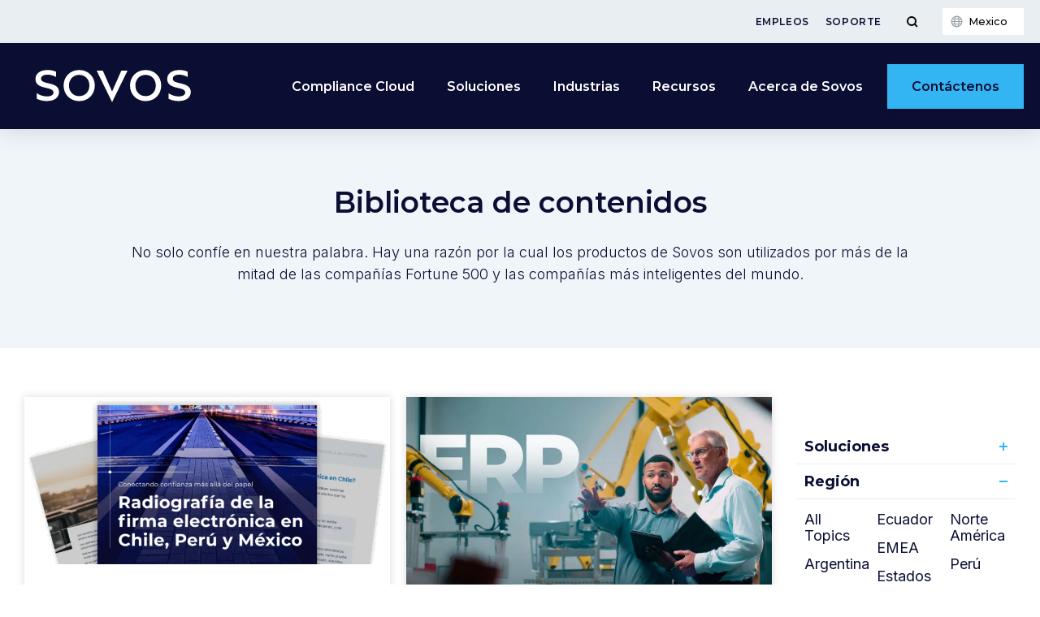

--- FILE ---
content_type: text/css
request_url: https://sovos.com/mx/wp-content/themes/kps3-sovos/style.css?ver=1722883473
body_size: 68
content:
/*
Theme Name: Sovos - KPS3
Author: KPS3
Author URI: http://www.kps3.com
*/

.webinar__badge {
    background: #1689ce;
    position: absolute;
    top: 20px;
    right: 20px;
    color: #fff;
    font-family: "Montserrat", Verdana, Arial, sans-serif;
    font-weight: 600;
    font-size: 12px;
    padding: 0.6em 1.2em;
    line-height: 1;
}
.post-modified-info {
    text-align: center;
    font-weight: bold;
    font-style: italic;
}

--- FILE ---
content_type: text/css
request_url: https://sovos.com/mx/wp-content/themes/kps3-sovos/assets/styles/main.css?ver=1754492783
body_size: 9380
content:
/** 
 * Automatically Generated - DO NOT EDIT 
 * KPS3 / v3.1.1 / 2025-06-09 
 */ 


/*! normalize.css v2.1.3 | MIT License | git.io/normalize */article,aside,details,figcaption,figure,footer,header,hgroup,main,nav,section,summary{display:block}audio,canvas,video{display:inline-block}audio:not([controls]){display:none;height:0}[hidden],template{display:none}html{font-family:sans-serif;-ms-text-size-adjust:100%;-webkit-text-size-adjust:100%}body{margin:0}a{background:transparent}a:focus{outline:thin dotted}a:active,a:hover{outline:0}h1{font-size:2em;margin:0.67em 0}abbr[title]{border-bottom:1px dotted}b,strong{font-weight:bold}dfn{font-style:italic}hr{box-sizing:content-box;height:0}mark{background:#ff0;color:#000}code,kbd,pre,samp{font-family:monospace, serif;font-size:1em}pre{white-space:pre-wrap}q{quotes:"\201C" "\201D" "\2018" "\2019"}small{font-size:80%}sub,sup{font-size:75%;line-height:0;position:relative;vertical-align:baseline}sup{top:-0.5em}sub{bottom:-0.25em}img{border:0}svg:not(:root){overflow:hidden}figure{margin:0}fieldset{border:1px solid #c0c0c0;margin:0 2px;padding:0.35em 0.625em 0.75em}legend{border:0;padding:0}button,input,select,textarea{font-family:inherit;font-size:100%;margin:0}button,input{line-height:normal}button,select{text-transform:none}button,html input[type="button"],input[type="reset"],input[type="submit"]{-webkit-appearance:button;cursor:pointer}button[disabled],html input[disabled]{cursor:default}input[type="checkbox"],input[type="radio"]{box-sizing:border-box;padding:0}input[type="search"]{-webkit-appearance:textfield;box-sizing:content-box}input[type="search"]::-webkit-search-cancel-button,input[type="search"]::-webkit-search-decoration{-webkit-appearance:none}button::-moz-focus-inner,input::-moz-focus-inner{border:0;padding:0}textarea{overflow:auto;vertical-align:top}table{border-collapse:collapse;border-spacing:0}.slick-slider{position:relative;display:block;box-sizing:border-box;-webkit-user-select:none;-moz-user-select:none;-ms-user-select:none;user-select:none;-webkit-touch-callout:none;-khtml-user-select:none;-ms-touch-action:pan-y;touch-action:pan-y;-webkit-tap-highlight-color:transparent}.slick-list{position:relative;display:block;overflow:hidden;margin:0;padding:0}.slick-list:focus{outline:none}.slick-list.dragging{cursor:pointer;cursor:hand}.slick-slider .slick-track,.slick-slider .slick-list{transform:translate3d(0, 0, 0)}.slick-track{position:relative;top:0;left:0;display:block;margin-left:auto;margin-right:auto}.slick-track:before,.slick-track:after{display:table;content:''}.slick-track:after{clear:both}.slick-loading .slick-track{visibility:hidden}.slick-slide{display:none;float:left;height:100%;min-height:1px}[dir='rtl'] .slick-slide{float:right}.slick-slide img{display:block}.slick-slide.slick-loading img{display:none}.slick-slide.dragging img{pointer-events:none}.slick-initialized .slick-slide{display:block}.slick-loading .slick-slide{visibility:hidden}.slick-vertical .slick-slide{display:block;height:auto;border:1px solid transparent}.slick-arrow.slick-hidden{display:none}html{box-sizing:border-box}*,*:before,*:after{box-sizing:inherit}body{font-family:"Inter",Helvetica,sans-serif;font-size:1.125rem;overflow-x:hidden}body.elementor-editor-active,body.page-template-template-basic{margin-top:0}body.elementor-editor-active .elementor-section-wrap>:first-child>.elementor-element-overlay>.elementor-editor-element-settings,body.page-template-template-basic .elementor-section-wrap>:first-child>.elementor-element-overlay>.elementor-editor-element-settings{transform:translateX(-50%) rotateX(180deg)}@media (max-width: 767px){body.no-scroll{overflow:hidden}}body>img{position:absolute;visibility:hidden;opacity:0}.nav-spacer{display:block;height:125px;width:100%}@media (min-width: 480px){.nav-spacer{height:139px}}@media (min-width: 1440px){.nav-spacer{height:159px}}.elementor-editor-active .nav-spacer{display:none}.container{max-width:1440px;margin:0 auto;padding:0 20px}@media screen and (-ms-high-contrast: active), (-ms-high-contrast: none){.elementor-popup-modal .dialog-widget-content{transform:translate(-50%, -50%)}}.elementor-widget:not(.elementor-widget__width-auto):not(.elementor-widget__width-initial):not(:last-child):not(.elementor-absolute){margin-bottom:3px !important}.elementor-section-wrap{overflow:hidden}.post-navigation__arrow-wrapper{margin:0 10px}.elementor-post-navigation__link__prev{margin-right:20px}.elementor-post-navigation__link__next{margin-left:20px}.elementor-page .elementor .elementor-inner .elementor-section .elementor-widget-container .elementor-image-box-img{width:80px}@keyframes growX{from{transform:scaleX(0)}to{transform:scaleX(1)}}#drift-widget-container{z-index:5000 !important}.accordion__title{position:relative;padding:10px;border-bottom:solid 1px #e9eef3;font-family:"Montserrat",Verdana,Arial,sans-serif;font-weight:700;color:#0a0e33}.accordion__title:before,.accordion__title:after{content:'';position:absolute;top:50%;transform:translateY(-50%);right:10px;display:block;width:10px;height:2px;background:#33b5f3}.accordion__title:after{transform:translateY(-50%) rotate(90deg)}.is-expanded .accordion__title:after{transform:translateY(-50%)}.accordion__title:focus{outline:0;background:#f0f5fa}.accordion__section{cursor:pointer}.accordion__content{display:none;padding:15px 10px}.accordion__content .is-expanded{display:block}.button{display:inline-block;margin-top:.75em;margin-right:.75em;padding:.75em 1.875em;font-family:"Montserrat",Verdana,Arial,sans-serif;font-weight:600;font-size:.875em;text-decoration:none;border:solid 1.5px #0a0e33;border-radius:0;background-color:#33b5f3;color:#0a0e33;transition:background .5s, color .5s}.button:hover{background:#83d4f9}.button:last-child{margin-right:0}.button--outline{background:0}.button--outline:hover{background:#33b5f3}.columns{display:-ms-flexbox;display:flex;-ms-flex-wrap:wrap;flex-wrap:wrap;margin:0 -10px;word-break:break-word}@media (min-width: 1440px){.columns{margin:0 -20px}}.column{-ms-flex:0 0 100%;flex:0 0 100%;padding:10px}@media (min-width: 1440px){.column{padding:20px}}@media (min-width: 768px){.columns--2 .column{-ms-flex-preferred-size:50%;flex-basis:50%;max-width:50%}}@media (min-width: 768px){.columns--3 .column{-ms-flex-preferred-size:50%;flex-basis:50%;max-width:50%}}@media (min-width: 1280px){.columns--3 .column{-ms-flex-preferred-size:calc(100% / 3);flex-basis:calc(100% / 3);max-width:calc(100% / 3)}}.cta-box{width:100%;margin:50px 0 0;padding:25px;border-top:solid 5px #33b5f3;box-shadow:0 1px 2px RGBA(#0a0e33, 0.06),0 1px 2px RGBA(#0a0e33, 0.1)}.cta-box p:last-child{margin-bottom:0}.detail-bar{padding:1em 1.5em;background:#fff}@media (min-width: 720px){.detail-bar{display:-ms-flexbox;display:flex;-ms-flex-align:center;align-items:center}}.detail-bar__content{display:-ms-flexbox;display:flex;margin:0 -2em}@media (max-width: 719px){.detail-bar__content{-ms-flex-wrap:wrap;flex-wrap:wrap}}.detail-bar__segment{margin:0 2em;font-weight:700;line-height:1.2}@media (max-width: 719px){.detail-bar__segment{margin:.25em 2em 1em}}.detail-bar__title{margin-bottom:.25em;font-size:.7em;text-transform:uppercase;letter-spacing:.05em;color:#3d4247}.detail-bar__data{color:#0a0e33}.detail-bar__cta{margin-top:0;margin-left:auto}@media (min-width: 1280px){.filtered-media{display:-ms-flexbox;display:flex;-ms-flex-direction:row-reverse;flex-direction:row-reverse}}.filtered-media__content{-ms-flex:1 1 100%;flex:1 1 100%}.filtered-media__title{margin:0;font-family:"Montserrat",Verdana,Arial,sans-serif;font-weight:700;font-size:24px;color:#0a0e33}.filtered-media-sidebar{position:relative;margin:30px 0;background:#fff}@media (min-width: 1280px){.filtered-media-sidebar{-ms-flex:0 0 270px;flex:0 0 270px;width:270px;padding:20px 0;margin-left:30px}}@media (min-width: 1440px){.filtered-media-sidebar{-ms-flex:0 0 350px;flex:0 0 350px;width:350px}}.filtered-media-sidebar__title{position:relative;z-index:1;margin-bottom:25px;font-family:"Montserrat",Verdana,Arial,sans-serif;font-weight:700;font-size:20px;color:#33b5f3}@media (min-width: 1440px){.filtered-media-sidebar__title{font-size:24px}}.filtered-media-sidebar__content{position:relative;z-index:1}.filtered-media-sidebar__list{list-style:none;margin:0}@media (min-width: 481px) and (max-width: 768px){.filtered-media-sidebar__list{-moz-column-count:2;column-count:2}}@media (min-width: 769px) and (max-width: 1280px){.filtered-media-sidebar__list{-moz-column-count:3;column-count:3}}.filtered-media-sidebar__list li{margin-bottom:15px;line-height:1.125}.filtered-media-sidebar__list li.is-active a{color:#33b5f3}.filtered-media-sidebar__list a{font-family:"Inter",Helvetica,sans-serif;font-weight:400;font-size:16px;text-decoration:none;color:#0a0e33}@media (min-width: 1024px){.filtered-media-sidebar__list a{font-size:18px}}.filtered-media-sidebar__list a:focus,.filtered-media-sidebar__list a:hover{outline:0;color:#33b5f3;text-decoration:underline}.footer{font-size:14px;background:#0a0e33;color:#fff}.footer ul{list-style:none;padding:0}.footer a{display:inline-block;text-decoration:none;text-align:left;color:inherit}@media (max-width: 479px){.footer a{width:100%;text-align:center}}.footer__content{max-width:1440px;margin:0 auto;padding:40px}@media (min-width: 480px){.footer__nav{display:-ms-flexbox;display:flex;-ms-flex-pack:start;justify-content:flex-start;-ms-flex-wrap:wrap;flex-wrap:wrap}}@media (min-width: 1024px){.footer__nav{-ms-flex-wrap:nowrap;flex-wrap:nowrap;-ms-flex-pack:justify;justify-content:space-between}}.footer__nav ul{margin-bottom:40px}@media (min-width: 480px){.footer__nav>li{-ms-flex:0 0 50%;flex:0 0 50%;max-width:50%}}@media (min-width: 768px){.footer__nav>li{-ms-flex-preferred-size:calc(100% / 3);flex-basis:calc(100% / 3);max-width:calc(100% / 3)}}@media (min-width: 1024px){.footer__nav>li{-ms-flex-preferred-size:auto;flex-basis:auto;max-width:100%}.footer__nav>li:last-of-type{padding-right:50px}}.footer__nav>li>a{margin-bottom:5px;font-size:16px;font-family:"Montserrat",Verdana,Arial,sans-serif;font-weight:700;color:#fff}.footer__nav a{padding:5px 0}@media (min-width: 768px){.footer__footer{display:-ms-flexbox;display:flex;-ms-flex-pack:justify;justify-content:space-between;-ms-flex-align:center;align-items:center}}.footer__legal-items .footer__legal-item{display:block;text-align:center}@media (min-width: 768px){.footer__legal-items .footer__legal-item{display:inline-block}}@media (min-width: 768px){.footer__legal-items .footer__legal-item+.footer__legal-item:before{content:'|';margin:0 10px}}.footer__social{display:-ms-flexbox;display:flex;-ms-flex-pack:center;justify-content:center;margin:10px -10px}@media (min-width: 768px){.footer__social{-ms-flex-pack:end;justify-content:flex-end;margin:0 -10px}}@media (min-width: 768px) and (max-width: 1599px){.footer__social{transform:translateX(-80px)}}.footer__social li{margin:10px}.footer__social img{display:block;width:20px;height:20px;filter:brightness(0) invert(1)}.language-modal{display:none;position:fixed;z-index:1;left:0;top:0;width:100%;height:100%;background-color:rgba(0,0,0,0.5);-ms-flex-pack:center;justify-content:center;-ms-flex-align:center;align-items:center;animation:opac 400ms}@keyframes opac{from{opacity:0}to{opacity:1}}.language-modal--hide{animation:show 400ms;animation-fill-mode:forwards}@keyframes show{0%{opacity:1}100%{opacity:0}}.language-modal__container{padding:20px}.language-modal__content{display:-ms-flexbox;display:flex;background-color:#fff}.language-modal-map{padding:20px;display:-ms-flexbox;display:flex;background-color:#e9eef3;-ms-flex-align:center;align-items:center;min-width:0}@media (max-width: 767px){.language-modal-map{display:none}}.language-modal-map__map{max-width:100%;fill:white}.language-modal-menu{padding:48px}.language-modal-menu__title{font-family:"Montserrat",Verdana,Arial,sans-serif;margin:0px 0px 32px 0px;display:block;font-size:1.5em;font-weight:700}.language-modal-menu__content{display:-ms-flexbox;display:flex;min-height:300px}.language-modal-menu__buttons{margin-right:24px}.language-modal-menu__list{list-style:none;margin:0;padding:0;max-height:0px;overflow:hidden;opacity:0}.language-modal-menu__list--show{opacity:1;max-height:9999px}.language-modal-menu__list-item{font-family:"Inter",Helvetica,sans-serif;margin-bottom:4px;cursor:pointer}.language-modal-menu__list-item-link{color:#0a0e33;position:relative}.language-modal-menu__button{display:block;border:none;background-color:#fff;color:#9ca8bf;text-transform:uppercase;max-height:0px;overflow:hidden;font-size:22px;font-family:"Montserrat",Verdana,Arial,sans-serif;font-weight:700;padding:0px;opacity:0}@media (min-width: 769px){.language-modal-menu__button:hover{color:#33b5f3}}.language-modal-menu__button--show{margin-bottom:12px;max-height:9999px;opacity:1}.language-modal-menu__all-regions-button{display:block;border:none;padding:0px;background-color:#fff;color:#9ca8bf;font-size:14px;font-family:"Montserrat",Verdana,Arial,sans-serif;opacity:0}.language-modal-menu__all-regions-button--show{opacity:1}@media (min-width: 769px){.language-modal-menu__all-regions-button--show:hover{color:#33b5f3}}.language-modal-map__region{cursor:pointer}.language-modal-map__region:hover{fill:#d0f1fc;stroke:#33b5f3}.language-modal-map__region--active{fill:#d0f1fc;stroke:#33b5f3}.language-menu__link{font-size:14px;color:#0a0e33;display:block;text-align:center;opacity:0.5;position:relative}.language-menu__link:hover{opacity:1}.underline-animation:after{content:'';position:absolute;width:100%;transform:scaleX(0);height:2px;bottom:0;left:0;background-color:#0a0e33;transform-origin:center;transition:transform 0.25s ease-out}.underline-animation:hover:after{transform:scaleX(1);transform-origin:center}.language-switcher{position:relative;display:inline-block;margin:10px 20px 10px 10px}@media (max-width: 479px){.language-switcher{width:50px}}.language-switcher__button{position:relative;display:-ms-inline-flexbox;display:inline-flex;-ms-flex-align:center;align-items:center;width:100%;margin:0;padding:9px 10px;border:0;border-radius:0;font-weight:400;font-size:12px;background:white;box-shadow:0 1px 2px RGBA(#0a0e33, 0.06),0 1px 2px RGBA(#0a0e33, 0.1);z-index:0}@media (min-width: 480px){.language-switcher__button{font-size:13px}}.language-switcher__button:hover:after{border-top-color:#33b5f3}.language-switcher__button:before{content:'';display:block;width:15px;height:15px;margin-right:7px;background:center / cover no-repeat;background-image:url("../images/icon--global.svg")}.language-switcher__current-language{margin-right:10px;font-weight:500;line-height:1}@media (max-width: 479px){.language-switcher__current-language{position:absolute;left:-9999px;top:auto;width:1px;height:1px;overflow:hidden}}.leadership__filters-label{-ms-flex-item-align:center;align-self:center;display:inline-block;padding-right:15px;font-family:"Montserrat",Verdana,Arial,sans-serif;font-weight:700;font-size:14px;letter-spacing:0.03em;text-transform:uppercase;color:#0a0e33;opacity:0.5}.leadership__regional{display:none;width:100%}.leadership__filter-state{position:absolute;top:auto;left:-9999px;width:1px;height:1px;overflow:hidden}.leadership__filter-state:hover{cursor:pointer}.leadership__filter-state.--leaders:checked ~ .leadership__items .--leaders,.leadership__filter-state.--leaders:checked ~ .leadership__regional,.leadership__filter-state.--region:checked ~ .leadership__filter--region,.leadership__filter-state.--subject-matter-expert:checked ~ .leadership__items .--subject-matter-expert,.leadership__filter-state.--board-of-directors:checked ~ .leadership__items .--board-of-directors{display:block}.leadership__filter{position:relative;display:inline-block;padding:15px;font-family:"Montserrat",Verdana,Arial,sans-serif;font-weight:700;font-size:16px;color:#0a0e33;white-space:nowrap}.leadership__filter:hover::after{opacity:0.5}.leadership__filter::after{content:'';display:block;position:absolute;bottom:0;left:15px;right:15px;height:3px;background:#33b5f3;opacity:0;transition:opacity 0.3s}.leadership__filter-state:checked+.leadership__filter::after{opacity:1}.leadership__divider{width:100%;border:0;border-top:solid 1px #e9eef3}.leadership__items{display:-ms-flexbox;display:flex;-ms-flex-wrap:wrap;flex-wrap:wrap;width:100%;margin:10px 0 -10px;word-break:break-word}@media (min-width: 1440px){.leadership__items{margin:0 -20px}}.leadership__item{display:none;-ms-flex:0 0 100%;flex:0 0 100%;padding:10px}@media (min-width: 480px){.leadership__item{-ms-flex-preferred-size:50%;flex-basis:50%;max-width:50%}}@media (min-width: 768px){.leadership__item{-ms-flex-preferred-size:calc(100% / 3);flex-basis:calc(100% / 3);max-width:calc(100% / 3)}}@media (min-width: 1024px){.leadership__item{-ms-flex-preferred-size:25%;flex-basis:25%;max-width:25%}}@media (min-width: 1440px){.leadership__item{padding:20px}}.leadership__item--regional-leader{display:block}.leadership__card{position:relative;z-index:0;display:-ms-flexbox;display:flex;-ms-flex-direction:column;flex-direction:column;height:100%;box-shadow:0 1px 2px RGBA(#0a0e33, 0.06),0 1px 2px RGBA(#0a0e33, 0.1);transition:transform .3s, box-shadow .3s}.leadership__card:focus-within,.leadership__card:hover{transform:translateY(-5px);box-shadow:0 5px 15px RGBA(#0a0e33, 0.12),0 1px 1px RGBA(#0a0e33, 0.1)}.leadership__card:focus-within .leadership__link::after,.leadership__card:hover .leadership__link::after{transform:translateX(5px);opacity:1}.leadership__image{position:relative;z-index:-1;background:center/cover no-repeat #f0f5fa;background-origin:content-box;padding-top:45%;padding-bottom:40%;transition:transform 0.3s}.leadership__content{-ms-flex:1 1 auto;flex:1 1 auto;padding:15px 20px 20px;background:#fff}.leadership__title{margin:0 0 5px;font-family:"Montserrat",Verdana,Arial,sans-serif;font-weight:700;font-size:18px}.leadership__link{display:-ms-flexbox;display:flex;color:#33b5f3}.leadership__link:focus{outline:0}.leadership__link::before{content:'';display:block;position:absolute;z-index:1;top:0;left:0;width:100%;height:100%}.leadership__link::after{content:'→';margin-left:auto;padding-left:5px;transform:translateX(-3px);opacity:0;transition:transform 0.3s, opacity 0.3s}.leadership__subtext{line-height:1.4;font-size:16px}.hero{position:relative;z-index:0;padding:4em 0;background:center/cover no-repeat}.hero:after{content:'';display:block;position:absolute;z-index:-1;top:0;left:0;width:100%;height:100%;background:#0a0e33;opacity:0.8}.hero--detail-bar{padding-bottom:0;box-shadow:0 1px 0 RGBA(#0a0e33, 0.1)}.hero__content{position:relative;max-width:33em;margin:0 auto 4em;text-align:center;color:#fff}.hero__subtext{font-family:"Montserrat",Verdana,Arial,sans-serif;font-weight:700;font-size:.7em;text-transform:uppercase;letter-spacing:.1em;color:#33b5f3}.hero__title{margin:.25em 0 .75em;font-family:"Montserrat",Verdana,Arial,sans-serif;font-size:1.8em;line-height:1.4;font-weight:700}.mega-menu{display:-ms-flexbox;display:flex;max-width:1440px;width:100%}@media (min-width: 768px){.mega-menu{top:100%;left:50%;transform:translate(-50%);-ms-flex-wrap:wrap;flex-wrap:wrap}.mega-menu:focus,.mega-menu:focus-within,.mega-menu:hover{opacity:1;visibility:visible}.mega-menu:focus ul,.mega-menu:focus-within ul,.mega-menu:hover ul{opacity:1;visibility:visible}.mega-menu:before,.mega-menu:after{content:'';display:block;position:absolute;top:0;left:50%;width:100vw;transform:translateX(-50vw)}.mega-menu:before{z-index:-1;top:0;height:100%;background:linear-gradient(to right, #f0f5fa 50%, #fff 50%);box-shadow:0 30px 30px -30px RGBA(#000, 0.15)}.mega-menu:after{z-index:1;height:30px;background:linear-gradient(RGBA(#000, 0.07), RGBA(#000, 0));pointer-events:none}}@media (min-width: 1280px){.mega-menu{background:linear-gradient(to right, #f0f5fa 75%, #fff 75%) !important}}@media (min-width: 768px){.mega-menu ul{position:relative !important;-ms-flex-direction:column;flex-direction:column;background:0}}.mega-menu ul a{-ms-flex-wrap:wrap;flex-wrap:wrap;padding:10px 15px 10px 20px}@media (min-width: 768px){.mega-menu>li{display:block;-ms-flex-preferred-size:calc(100% / 3);flex-basis:calc(100% / 3);max-width:calc(100% / 3);padding:30px;background:#f0f5fa}}@media (min-width: 1280px){.mega-menu>li{-ms-flex-preferred-size:25%;flex-basis:25%;max-width:25%}}@media (min-width: 1440px){.mega-menu>li{-ms-flex-preferred-size:25%;flex-basis:25%;max-width:25%}}@media (min-width: 768px){.mega-menu>li>a{padding-left:10px;white-space:nowrap;transition:color .3s}.mega-menu>li>a:focus,.mega-menu>li>a:hover{color:#33b5f3}.mega-menu>li>a:focus:after,.mega-menu>li>a:hover:after{transform:translateX(10px);opacity:1}.mega-menu>li>a:after{content:'»';transition:transform .3s, opacity .3s;opacity:0}}@media (min-width: 768px){.mega-menu>li li a{transition:background .3s, box-shadow .3s}.mega-menu>li li a:focus,.mega-menu>li li a:hover{background:#fff;box-shadow:0 1px 2px RGBA(#0a0e33, 0.06),0 1px 2px RGBA(#0a0e33, 0.1)}}.mega-menu>li:last-of-type{background:#fff}@media (min-width: 768px) and (max-width: 1279px){.mega-menu>li:last-of-type{-ms-flex:0 0 100%;flex:0 0 100%;max-width:100%;padding-bottom:50px}.mega-menu>li:last-of-type ul{display:block;-moz-column-count:3;column-count:3;-moz-column-gap:60px;column-gap:60px}.mega-menu>li:last-of-type li{display:inline-block;width:100%}}@media (min-width: 768px){.mega-menu>li:last-of-type a{padding-left:10px}}@media (min-width: 1280px){.mega-menu>li:last-of-type{-ms-flex:0 0 25%;flex:0 0 25%;max-width:25%}.mega-menu>li:last-of-type ul{-moz-column-count:auto;column-count:auto}}.mega-menu-item__icon{position:absolute;top:12px;left:20px;width:32px}@media (min-width: 768px){.mega-menu-item__icon{top:10px;left:10px}}.mega-menu-item__title{width:100%;margin-bottom:2px;font-size:14px;line-height:1.2;font-weight:600;color:#33b5f3}.mega-menu-item__icon ~ .mega-menu-item__title{padding-left:40px}.mega-menu-item__description{font-size:12px;color:#3d4247}.mega-menu-item__icon ~ .mega-menu-item__description{padding-left:40px}.nav{position:fixed;z-index:5;top:0;left:0;width:100%;font-family:"Montserrat",Verdana,Arial,sans-serif;background:#0a0e33;color:#fff;box-shadow:0 0 30px rgba(0,0,0,0.15)}@media (min-width: 1440px){.nav{font-size:18px}}.admin-bar .nav{top:46px}@media (min-width: 783px){.admin-bar .nav{top:32px}}.elementor-editor-active .nav{position:relative;top:0;pointer-events:none}.nav__logo{-ms-flex:0 0 auto;flex:0 0 auto;display:-ms-flexbox;display:flex;-ms-flex-align:center;align-items:center;padding:15px 20px}@media (min-width: 1280px){.nav__logo{padding:20px 30px}}.nav__logo img{width:auto;height:42px}@media (min-width: 480px){.nav__logo img{height:56px}}@media (min-width: 1280px){.nav__logo img{height:66px}}.nav-toggle{position:absolute;z-index:1;top:73px;right:0;display:block;width:30px;height:30px;margin-right:20px;border:0;background:0;color:#fff;transition:top .2s}@media (min-width: 480px){.nav-toggle{top:82px;right:10px}}@media (min-width: 768px){.nav-toggle{display:none}}.headroom--unpinned .nav-toggle{top:19px}@media (min-width: 480px){.headroom--unpinned .nav-toggle{top:28px}}.nav-toggle:focus,.nav-toggle:hover{outline:0}.nav-toggle:focus span,.nav-toggle:hover span{color:#33b5f3}.nav-toggle:focus span:before,.nav-toggle:hover span:before{box-shadow:0 -13px currentColor, 0 13px  currentColor}.nav-toggle:before{content:'';display:block;position:fixed;top:0;left:0;width:100%;height:100%;background:RGBA(#0a0e33, 0.8);opacity:0;visibility:hidden;transition:opacity .2s, visibility .2s, transform .2s}.main-menu-active .nav-toggle:before{opacity:1;visibility:visible;transition:opacity .2s, visibility .2s, transform .2s;transform:translateX(-280px)}.nav-toggle span{display:block;height:100%}.nav-toggle span:before,.nav-toggle span:after{content:'';position:absolute;display:block;top:50%;left:0;width:100%;height:4px;background:currentColor}.nav-toggle span:before{box-shadow:0 -11px currentColor, 0 11px  currentColor;transform:translateY(-50%) rotate(0);transition:transform .2s, box-shadow .3s}.main-menu-active .nav-toggle span:before{box-shadow:0 0 transparent, 0 0 transparent;transform:translateY(-50%) rotate(45deg)}.nav-toggle span:after{transform:translateY(-50%) scaleX(0) rotate(0);transition:transform .1s}.main-menu-active .nav-toggle span:after{transform:translateY(-50%) scaleX(1) rotate(-45deg);transition:transform .2s .1s}.nav__content{display:-ms-flexbox;display:flex;-ms-flex-pack:justify;justify-content:space-between;max-width:1440px;margin:0 auto;background:#0a0e33}@media (max-width: 767px){.nav__content{overflow-x:hidden}}.nav__primary-list{display:none;list-style:none}@media (max-width: 767px){.nav__primary-list{display:block;position:absolute;top:53px;right:0;width:280px;height:100vh;margin:0;padding:70px 0 0;background:#fff;box-shadow:0 0 30px RGBA(#0a0e33, 0.15);transform:translateX(100%);transition:transform .2s;opacity:0}.main-menu-active .nav__primary-list{transform:translateX(0);opacity:1}.headroom--unpinned .nav__primary-list{top:0}}@media (min-width: 768px){.nav__primary-list{display:-ms-flexbox;display:flex;margin:0 20px;padding:0}}@media (min-width: 768px){.nav__primary-list .menu-item-has-children:hover>ul{opacity:1;visibility:visible}}.nav__primary-list ul{list-style:none;position:absolute;z-index:1;padding:0;opacity:0;visibility:hidden;transition:opacity .2s, visibility .2s}@media (max-width: 767px){.nav__primary-list ul{top:70px;left:0;-ms-flex-line-pack:start;align-content:flex-start;-ms-flex-wrap:wrap;flex-wrap:wrap;height:100vh;margin:0 auto;background:#fff}.nav__primary-list ul ul{top:0;padding-top:10px}}.nav__primary-list ul:hover{opacity:1;visibility:visible}.nav__primary-list li{display:-ms-flexbox;display:flex;width:100%}@media (min-width: 768px){.nav__primary-list li{display:block;width:auto}}@media (max-width: 767px){.nav__primary-list>li:not(:first-child) ul{width:100%}}@media (min-width: 768px){.nav__primary-list>li:not(:first-child){position:relative}.nav__primary-list>li:not(:first-child) ul ul{opacity:0;visibility:hidden}.nav__primary-list>li:not(:first-child) li{background:#fff;box-shadow:0 1px 2px RGBA(#0a0e33, 0.06),0 1px 2px RGBA(#0a0e33, 0.1)}.nav__primary-list>li:not(:first-child) li a{padding:20px 30px;white-space:nowrap}.nav__primary-list>li:not(:first-child) li a:hover{background:#e9eef3}}.nav__primary-list a{position:relative;display:-ms-flexbox;display:flex;-ms-flex-align:center;align-items:center;width:100%;padding:20px 30px;font-size:14px;font-weight:600;line-height:1.6;text-decoration:none;color:inherit}@media (min-width: 768px){.nav__primary-list a{padding:11px 10px 10px}}@media (min-width: 1024px){.nav__primary-list a{padding:11px 20px 10px}}@media (min-width: 960px){.nav__primary-list a{font-size:16px}}@media (max-width: 767px){.nav__primary-list a:focus,.nav__primary-list a:hover{background:#f0f5fa}.nav__primary-list a:focus:before,.nav__primary-list a:hover:before{content:'';position:absolute;top:0;bottom:0;left:0;width:5px;background:#33b5f3}}@media (min-width: 768px){.nav__primary-list>li:focus>a:before,.nav__primary-list>li:focus-within>a:before,.nav__primary-list>li:hover>a:before{content:'';position:absolute;bottom:15px;left:50%;transform:translateX(-50%);width:0;height:0;border-left:8px solid transparent;border-right:8px solid transparent;border-top:8px solid #33b5f3}}@media (min-width: 768px){.nav__primary-list>li:focus>a>ul,.nav__primary-list>li:focus-within>a>ul,.nav__primary-list>li:hover>a>ul{opacity:1;visibility:visible}.nav__primary-list>li:focus>a>ul ul,.nav__primary-list>li:focus-within>a>ul ul,.nav__primary-list>li:hover>a>ul ul{opacity:1;visibility:visible}}.nav__primary-list>li>a{height:100%;font-weight:600}@media (max-width: 768px){.nav__primary-list>li>a{color:#000}}.nav__primary-list>li:last-of-type{-ms-flex-item-align:center;align-self:center}@media (min-width: 768px){.nav__primary-list>li:last-of-type{margin-left:10px}}.nav__primary-list>li:last-of-type a{height:auto;padding:15px 20px;background:#33b5f3;color:#0a0e33;transition:background .5s}@media (min-width: 768px){.nav__primary-list>li:last-of-type a{border-radius:0}}@media (min-width: 1024px){.nav__primary-list>li:last-of-type a{padding:15px 30px}}.nav__primary-list>li:last-of-type a:focus,.nav__primary-list>li:last-of-type a:hover{background:#83d4f9}.nav__primary-list>li:last-of-type a:focus:before,.nav__primary-list>li:last-of-type a:hover:before{background:inherit}.menu__section-toggle{-ms-flex:0 0 60px;flex:0 0 60px;max-width:60px;-ms-flex-item-align:stretch;align-self:stretch;position:relative;border:0;background:0;color:#3d4247;text-indent:-9999em}@media (min-width: 768px){.menu__section-toggle{display:none}}.menu__section-toggle:focus,.menu__section-toggle:hover{outline:0;color:#33b5f3;background:#f0f5fa}.menu__section-toggle:focus:after,.menu__section-toggle:hover:after{background:inherit}.menu__section-toggle:before{content:'';position:absolute;top:50%;left:50%;transform:translate(-50%, -50%) rotate(-45deg);display:block;width:10px;height:10px;border:solid 2px transparent;border-bottom-color:currentColor;border-right-color:currentColor}.menu__section-toggle.is-active:after{content:'Back';position:fixed;top:0;right:180px;display:-ms-flexbox;display:flex;-ms-flex-align:center;align-items:center;width:100px;height:70px;padding-left:30px;font-size:14px;font-weight:400;letter-spacing:2px;text-indent:0;text-transform:uppercase}.menu__section-toggle.is-active+ul{opacity:1;visibility:visible}.nav__fly-out>li ul{padding:0;border-radius:0;background-color:#fff;color:#0a0e33;box-shadow:0px 0px 20px RGBA(131, 131, 131, 0.11)}.nav__fly-out>li ul a{width:212px;font-weight:400}.nav__fly-out>li li{position:relative}.nav__fly-out>li:not(:first-child) li{background-color:transparent;box-shadow:none}.nav__fly-out>li li a{font-size:14px}.nav__fly-out>li:not(:first-child) li a{padding:11px 20px 10px;font-size:14px;white-space:normal}.nav__fly-out>li:not(:first-child) li a:hover{background-color:transparent}@media (max-width: 1200px){.nav__fly-out>li ul a{width:180px}}@media (max-width: 1080px){.nav__fly-out>li ul a{width:150px}}@media (min-width: 850px){.nav__fly-out>li li:hover{background-color:#F3F3F3;transition:all 150ms ease}.nav__fly-out>li ul ul{top:0;right:100%}.nav__fly-out{display:-ms-flexbox;display:flex;margin:0 20px;padding:0}.nav-toggle{display:none}.nav__fly-out>li ul>li:hover>ul{opacity:1 !important;visibility:visible !important}}@media (max-width: 850px){.nav__fly-out{display:block;position:absolute;top:53px;right:0;width:280px;height:100vh;margin:0;padding:70px 0 0;background:#fff;box-shadow:0 0 30px RGB(0 0 0/15%);transform:translateX(100%);transition:transform .2s;opacity:0}.nav__fly-out>li ul{width:100%;border-radius:0;box-shadow:none}.nav__fly-out>li ul a{width:100%}}.pagination{display:-ms-flexbox;display:flex;-ms-flex-pack:center;justify-content:center;width:100%;margin:2em 0}.pagination__button,.page-numbers{display:inline-block;min-width:2.25em;margin:0 .25em;padding:0.625em;background:#fff;text-align:center;line-height:1;text-decoration:none;color:#0a0e33}.pagination__button:focus,.pagination__button:hover,.page-numbers:focus,.page-numbers:hover{outline:0;box-shadow:inset 0 0 0 1px #33b5f3}.pagination__button.current,.page-numbers.current{background:#33b5f3;color:#fff}.pagination__button.disabled,.page-numbers.disabled{color:RGBA(#0a0e33, 0.05)}.post-card{position:relative;width:100%;height:100%;background:#fff;color:#0a0e33;box-shadow:0 0 10px 0 RGBA(0, 0, 0, 0.15);transition:transform .3s ease-out, box-shadow .4s ease-out}.post-card:focus,.post-card:hover{transform:translateY(-5px);box-shadow:0 5px 15px RGBA(#0a0e33, 0.12),0 1px 1px RGBA(#0a0e33, 0.1)}.slider-center .post-card{height:calc(100% - 10px)}@media (max-width: 1023px){.slider-center .post-card{height:calc(100% - 20px)}}.post-card__link{position:absolute;top:0;left:0;width:100%;height:100%}.post-card__link:focus{outline:0}.post-card__wrapper{display:-ms-flexbox;display:flex;-ms-flex-wrap:wrap;flex-wrap:wrap;height:100%;pointer-events:none}.post-card--date .post-card__wrapper,.post-card--stack .post-card__wrapper{-ms-flex-flow:column nowrap;flex-flow:column nowrap}.post-card__image:after{transform:skew(30deg) scaleX(0);transform-origin:right;transition:transform .6s}.post-card:hover .post-card__image:after,.post-card__link:focus+.post-card__wrapper .post-card__image:after{transform-origin:left;transform:skew(30deg) scaleX(1)}.post-card__image img{display:block;width:100%;-o-object-fit:cover;object-fit:cover;-o-object-position:center;object-position:center;aspect-ratio:20 / 9}.post-card__image--placeholder{background:#0a0e33 center/contain url("/wp-content/themes/kps3-sovos/assets/images/placeholder.svg") no-repeat}.post-card__content{display:-ms-flexbox;display:flex;-ms-flex-direction:column;flex-direction:column;padding:20px}@media (min-width: 768px){.post-card__content{padding:30px 40px}}@media (min-width: 1024px){.post-card__content{-ms-flex:0 1 60%;flex:0 1 60%}}@media screen and (-ms-high-contrast: active), (-ms-high-contrast: none){.post-card__content{-ms-flex:1 1 auto;flex:1 1 auto}}.post-card--date .post-card__content{position:relative;padding-left:130px}.post-card__meta{display:inline-block;line-height:1;padding-bottom:5px}.post-card__meta a,.post-card__meta span{position:relative;z-index:1;vertical-align:baseline;font-size:12px;line-height:1.16;letter-spacing:.04em;text-transform:uppercase;text-decoration:none;color:#0a0e33}@media (min-width: 768px){.post-card__meta a,.post-card__meta span{font-size:14px}}.post-card__meta a:not(:last-of-type):after,.post-card__meta span:not(:last-of-type):after{content:','}.post-card__meta a:focus,.post-card__meta a:hover{outline:0;text-decoration:underline;color:#33b5f3}.post-card__meta--lowercase{margin:10px -10px 0}.post-card__meta--lowercase a,.post-card__meta--lowercase span{margin:0 10px;text-transform:none;letter-spacing:inherit;font-weight:700;font-size:16px;color:#3d4247;white-space:nowrap}.post-card__meta--lowercase a:not(:last-of-type):after,.post-card__meta--lowercase span:not(:last-of-type):after{content:''}.post-card__location{font-family:"Montserrat",Verdana,Arial,sans-serif;font-size:12px;font-weight:700;text-transform:uppercase;letter-spacing:.02em;color:#33b5f3}@media (min-width: 768px){.post-card__location{font-size:14px}}.post-card__title{margin:5px 0;font-family:"Montserrat",Verdana,Arial,sans-serif;font-weight:700;line-height:1.4;text-decoration:none;color:#0a0e33;transition:color .3s}.post-card:hover .post-card__title,.post-card__link:focus+.post-card__wrapper .post-card__title{color:#33b5f3}.post-card--date .post-card__title{margin-top:0}.post-card__date{display:inline-block;margin:5px 0;font-size:12px;letter-spacing:.04em}@media (min-width: 768px){.post-card__date{font-size:14px}}.post-card--stack .post-card__date{display:block;width:100%;margin:0 0 -5px;padding:10px 20px;font-family:"Montserrat",Verdana,Arial,sans-serif;font-weight:700;font-size:20px;background:#33b5f3;color:#fff}@media (min-width: 768px){.post-card--stack .post-card__date{padding:10px 40px}}.post-card__date:only-child:before,.post-card__wrapper>.post-card__date:before{display:none}.post-card__date:before{content:'|';display:inline-block;opacity:.5;transform:scaleX(0.5)}.post-card--date .post-card__date:before{display:none}.post-card--date .post-card__date{position:absolute;top:30px;left:30px;display:-ms-flexbox;display:flex;-ms-flex-pack:center;justify-content:center;-ms-flex-align:center;align-items:center;-ms-flex-direction:column;flex-direction:column;width:70px;height:70px;margin:0;font-family:"Montserrat",Verdana,Arial,sans-serif;font-weight:700;text-align:center;background:#33b5f3;color:#fff}.post-card__month{text-transform:uppercase}.post-card__day{font-size:32px;line-height:1}.post-card__description{-ms-flex:1 1 auto;flex:1 1 auto;margin:10px 0;line-height:1.625;overflow:hidden}.post-card__description p{margin:0;max-height:6.6em}.slider-center .post-card__description p{max-height:5em}@media (min-width: 1024px){.slider-center .post-card__description{overflow:hidden}}.post-card--date .post-card__description{margin:0}.post-card__cta{margin-top:15px;text-align:right;font-size:.875em;font-weight:600;text-decoration:none;color:#33b5f3}.post-list{padding:30px 0;border-bottom:solid 1px #e9eef3}@media (min-width: 480px){.post-list{display:-ms-flexbox;display:flex;padding:40px 0}}.post-list__avatar{display:block;width:60px;height:60px;margin-bottom:15px;margin-right:40px;border-radius:50%;overflow:hidden}@media (min-width: 480px){.post-list__avatar{-ms-flex:0 0 60px;flex:0 0 60px;max-width:60px}}.post-list__content{-ms-flex:1 1 auto;flex:1 1 auto}div.post-list__meta{font-size:14px;color:RGBA(#0a0e33, 0.7)}div.post-list__meta a,div.post-list__meta span{color:inherit}div.post-list__meta a{text-decoration:underline}div.post-list__meta a:focus,div.post-list__meta a:hover{color:#0a0e33}.post-list__title{display:block;margin:5px 0 10px;font-family:"Montserrat",Verdana,Arial,sans-serif;font-weight:700;font-size:20px;text-decoration:none;color:#000;transition:color .5s}@media (min-width: 1440px){.post-list__title{font-size:24px}}.post-list__title:focus,.post-list__title:hover{color:#33b5f3}.post-list__description{color:#0a0e33;overflow:hidden}.post-list__description p{margin:0;line-height:1.625;max-height:4.875em;word-break:break-word}.post-list__cta{display:block;margin-top:15px;font-size:12px;font-weight:700;letter-spacing:.04em;text-transform:uppercase;text-decoration:none;color:#33b5f3}.post-list__cta:focus,.post-list__cta:hover{color:#83d4f9}@media (min-width: 768px){.post-list__cta{font-size:14px}}@media (min-width: 1440px){.post-list__cta{font-size:16px}}.reveal-card{position:relative;z-index:0;height:100%;min-height:350px;transition:z-index 0s .2s}@media (min-width: 768px) and (max-width: 1023px){.reveal-card{min-height:450px}}.reveal-card.card-active{z-index:1;transition:z-index 0s}.reveal-card__indicator{position:absolute;width:32px;height:32px;border-radius:50%;background:#0a0e33;z-index:1}@media (max-width: 767px){.reveal-card__indicator{right:16px;bottom:-16px}}@media (min-width: 768px){.reveal-card__indicator{right:0;top:50%;transform:translate(50%, -50%)}}.reveal-card__cover:focus .reveal-card__indicator,.reveal-card__cover:hover .reveal-card__indicator{background:#33b5f3}.reveal-card__indicator:before,.reveal-card__indicator:after{content:'';position:absolute;top:50%;left:50%;transform:translate(-50%, -50%);display:block;width:2px;height:12px;background:#fff}.reveal-card__indicator:before{opacity:1}.card-active .reveal-card__indicator:before{opacity:0}.reveal-card__indicator:after{transform:translate(-50%, -50%) rotate(-90deg)}.reveal-card__cover{display:block;position:absolute;top:0;left:0;width:100%;height:100%;border:0;background:#f0f5fa bottom left/contain no-repeat;background-origin:content-box;overflow:visible}@media (min-width: 480px){.reveal-card__cover{padding:5% 30% 0 0}}.reveal-card__cover:focus{outline:0}.reveal-card__image{position:absolute;bottom:0;left:0;width:350px;max-width:100%}@media (max-width: 479px){.reveal-card__image{bottom:70px}}@media (min-width: 1440px){.reveal-card__image{width:400px}}.reveal-card__header{position:absolute;top:50%;transform:translateY(-50%);left:40%;width:60%;padding:40px;text-align:center}@media (max-width: 479px){.reveal-card__header{position:absolute;top:auto;bottom:0;left:0;width:100%;padding:20px;padding-right:60px;text-align:left;transform:none;background:#e9eef3}}@media (min-width: 768px) and (max-width: 1023px){.reveal-card__header{position:absolute;top:25%;left:50%;transform:translate(-50%, -50%);width:100%}}.reveal-card__title{margin:0 0 10px;font-family:"Montserrat",Verdana,Arial,sans-serif;font-weight:700;font-size:20px;color:#33b5f3}.reveal-card__subtext{font-size:16px}.reveal-card__content{position:relative;height:100%;padding:10px 20px 20px;background:#fff;border:solid 1px #e9eef3;opacity:0;visibility:hidden;transition:transform .2s, opacity .2s, visibility .2s}@media (min-width: 480px){.reveal-card__content{padding:30px 30px 60px}}@media (min-width: 768px){.reveal-card__content{z-index:-1;width:calc(100% + 20px);padding:30px;padding-left:60px;border:0}}@media (min-width: 1024px){.reveal-card__content{font-size:16px}}@media (min-width: 1440px){.reveal-card__content{width:calc(100% + 40px)}}.card-active .reveal-card__content{opacity:1;visibility:visible}@media (min-width: 768px){.card-active .reveal-card__content{transform:translateX(100%) translateX(-20px);box-shadow:0 1px 2px RGBA(#0a0e33, 0.06),0 1px 2px RGBA(#0a0e33, 0.1);transition:transform .2s, opacity .2s, visibility .2s}}@media (min-width: 1440px){.card-active .reveal-card__content{transform:translateX(100%) translateX(-40px)}}@media (min-width: 768px){.column:nth-of-type(even) .card-active .reveal-card__content{transform:translateX(-100%);padding-left:30px;padding-right:60px}}.reveal-card__content-wrap{max-height:18em;overflow-y:hidden}.reveal-card__content-wrap p:first-child{margin-top:0}.section-title{margin:70px 0 30px}.widget--webinararchive .section-title{font-family:var(--e-global-typography-secondary-font-family),Verdana,Arial,sans-serif;font-weight:var(--e-global-typography-secondary-font-weight);font-size:1.5em}.slider-center__container{padding:20px 0}@media (min-width: 769px){.slider-center__container{padding:30px 0}}.slider-center__title{padding:15px;font-family:"Montserrat",Verdana,Arial,sans-serif;font-weight:700;font-size:24px;text-align:center;color:#0a0e33}.slider-center{max-width:1440px;margin:0 auto}.slider-center .slick-list:before,.slider-center .slick-list:after{content:'';position:absolute;top:0;display:block;width:10%;height:100%;z-index:1}@media (min-width: 1281px){.slider-center .slick-list:before,.slider-center .slick-list:after{width:25%}}.slider-center .slick-list:before{left:0;background:linear-gradient(to right, #fff, RGBA(#fff, 0))}.slider-center .slick-list:after{right:0;background:linear-gradient(to left, #fff, RGBA(#fff, 0))}.slider-center .slick-track{display:-ms-flexbox;display:flex}.slider-center .slick-slide{height:inherit;margin:0 10px}.slider-center .slick-slide:focus{outline:0}.slider-center .slick-slide>div{height:100%}.slider-center .slick-arrow{position:absolute;top:0;width:10%;height:100%;padding:0;text-indent:-9999px;border:0;background:0;overflow:visible;z-index:1}@media (min-width: 1280px){.slider-center .slick-arrow{width:25%}}.slider-center .slick-arrow:before{content:'';position:absolute;top:50%;transform:translateY(-50%);display:block;width:20px;height:20px}.slider-center .slick-arrow:hover,.slider-center .slick-arrow:active,.slider-center .slick-arrow:focus{outline:0}.slider-center .slick-prev{left:5px}.slider-center .slick-prev:before{content:'';left:0;border:solid 15px transparent;border-right-color:#0a0e33}.slider-center .slick-prev:hover:before,.slider-center .slick-prev:active:before,.slider-center .slick-prev:focus:before{border-right-color:#33b5f3}.slider-center .slick-next{right:5px}.slider-center .slick-next:before{right:0;border:solid 15px transparent;border-left-color:#0a0e33}.slider-center .slick-next:hover:before,.slider-center .slick-next:active:before,.slider-center .slick-next:focus:before{border-left-color:#33b5f3}.subnav{position:relative;z-index:3;height:53px;background:#e9eef3;color:#0a0e33;transition:height .2s, overflow-y 0s .2s}.headroom--unpinned .subnav{z-index:2;height:0;overflow-y:hidden;transition:height .2s}.subnav__content{display:-ms-flexbox;display:flex;max-width:1440px;height:100%;margin:0 auto}.subnav__links{list-style:none;display:-ms-flexbox;display:flex;margin:0;margin-left:auto;padding:0}.subnav__links a{position:relative;display:-ms-flexbox;display:flex;-ms-flex-align:center;align-items:center;height:100%;padding:0 10px;font-size:10px;font-weight:600;text-decoration:none;text-transform:uppercase;letter-spacing:.05em;color:inherit}@media (min-width: 480px){.subnav__links a{font-size:12px}}.subnav__links a:focus,.subnav__links a:hover{outline:0}.subnav__links a:focus:after,.subnav__links a:hover:after{content:'';position:absolute;bottom:0;left:10px;right:10px;height:4px;background:#33b5f3}.subnav__search-toggle{padding:12px 20px 10px;border:0;background:0}.subnav__search-toggle:focus,.subnav__search-toggle:hover,.subnav-search-active .subnav__search-toggle{outline:0;background:#33b5f3}.subnav__search-toggle:focus svg,.subnav__search-toggle:hover svg,.subnav-search-active .subnav__search-toggle svg{color:#fff}.subnav-search-active .subnav__search-toggle:focus,.subnav-search-active .subnav__search-toggle:hover{background:#83d4f9}.subnav-search-active .subnav__search-toggle .icon--search{opacity:0}.subnav-search-active .subnav__search-toggle .icon--close{opacity:1}.subnav__search-toggle .icon--search{opacity:1}.subnav__search-toggle .icon--close{opacity:0}.subnav__search-icon{width:15px;height:15px}.subnav__search-icon circle,.subnav__search-icon line{fill:none;stroke:currentColor;stroke-width:2}.subnav__search{position:absolute;z-index:2;top:53px;left:100%;right:0;max-width:100%;display:-ms-flexbox;display:flex;-ms-flex-align:center;align-items:center;height:72px;font-size:16px;background:#33b5f3;transition:left .2s}@media (min-width: 480px){.subnav__search{height:86px;font-size:20px}}@media (min-width: 1280px){.subnav__search{height:106px;font-size:24px}}.subnav-search-active .subnav__search{left:0}@media (max-width: 1023px){.subnav__search .container{width:100%}}@media (max-width: 479px){.subnav__search .container{padding:0 15px}}.subnav__search-content{position:relative;display:-ms-flexbox;display:flex;width:500px;max-width:100%;margin-left:auto;margin-bottom:5px;overflow:hidden}@media (min-width: 1024px){.subnav__search-content{margin-bottom:5px}}.subnav__search-input-container{-ms-flex:1 1 auto;flex:1 1 auto}.subnav-search-active .subnav__search-input-container:after{content:'';position:absolute;bottom:0;left:0;width:100%;height:1px;background:RGBA(#fff, 0.5);transform-origin:left;animation:growX .5s .1s ease-out}.subnav__search-input{width:100%;height:100%;background:0;border:0;color:#fff}.subnav__search-input::-moz-placeholder{color:#fff}.subnav__search-input:-ms-input-placeholder{color:#fff}.subnav__search-input::placeholder{color:#fff}.subnav__search-input:focus{outline:0}.subnav__search-submit{margin-top:0;padding:10px 15px;background:0;border:0;border-radius:0;color:#fff}.subnav__search-submit:focus,.subnav__search-submit:hover{outline:0;background:#83d4f9}.subnav__search-submit .subnav__search-icon{width:16px;height:16px}@media (min-width: 480px){.subnav__search-submit .subnav__search-icon{width:20px;height:20px}}.tab__filters{display:-ms-flexbox;display:flex;-ms-flex-wrap:wrap;flex-wrap:wrap;-ms-flex-align:baseline;align-items:baseline;font-family:"Montserrat",Verdana,Arial,sans-serif;font-weight:700}.tab__title{margin:0;margin-right:.5em;margin-bottom:1.5em;font-size:inherit;color:#0a0e33}.tab{position:relative;padding:.4em .6em;margin-right:.25em;border:0;background:0;color:#3d4247;font-weight:700}.tab:focus,.tab:hover,.tab.active{outline:0;color:#0a0e33}.tab:focus:after,.tab:hover:after,.tab.active:after{background:#33b5f3}.tab:after{content:'';position:absolute;bottom:0;left:0;width:100%;height:3px;background:#e9eef3}.tab__content{display:none}.tab__content.active{display:block}.elementor h1.elementor-heading-title,.elementor h2.elementor-heading-title,.elementor h3.elementor-heading-title,.elementor h4.elementor-heading-title,.elementor h5.elementor-heading-title,.elementor h6.elementor-heading-title{font-family:"Montserrat",Verdana,Arial,sans-serif;line-height:1.4}.elementor .typography p,.elementor .elementor-text-editor p,.elementor .elementor-widget-text-editor p{margin:1em 0}.elementor .typography p:first-child,.elementor .elementor-text-editor p:first-child,.elementor .elementor-widget-text-editor p:first-child{margin-top:0}.elementor .typography .bf_ungated_init,.elementor .typography .external-link,.elementor .typography a:not([class]),.elementor .elementor-text-editor .bf_ungated_init,.elementor .elementor-text-editor .external-link,.elementor .elementor-text-editor a:not([class]),.elementor .elementor-widget-text-editor .bf_ungated_init,.elementor .elementor-widget-text-editor .external-link,.elementor .elementor-widget-text-editor a:not([class]){color:#015FFF;text-decoration:underline;font-weight:400}.elementor .typography .bf_ungated_init:hover,.elementor .typography .external-link:hover,.elementor .typography a:not([class]):hover,.elementor .elementor-text-editor .bf_ungated_init:hover,.elementor .elementor-text-editor .external-link:hover,.elementor .elementor-text-editor a:not([class]):hover,.elementor .elementor-widget-text-editor .bf_ungated_init:hover,.elementor .elementor-widget-text-editor .external-link:hover,.elementor .elementor-widget-text-editor a:not([class]):hover{color:#33b5f3}.elementor .typography .button.bf_ungated_init,.elementor .elementor-text-editor .button.bf_ungated_init,.elementor .elementor-widget-text-editor .button.bf_ungated_init{color:#fff;text-decoration:none}.elementor .typography .button.bf_ungated_init:hover,.elementor .elementor-text-editor .button.bf_ungated_init:hover,.elementor .elementor-widget-text-editor .button.bf_ungated_init:hover{color:#fff}.elementor .typography ul,.elementor .typography ol,.elementor .elementor-text-editor ul,.elementor .elementor-text-editor ol,.elementor .elementor-widget-text-editor ul,.elementor .elementor-widget-text-editor ol{padding:0;margin:1em 0;list-style:none}.elementor .typography li,.elementor .elementor-text-editor li,.elementor .elementor-widget-text-editor li{position:relative;padding-left:1.5em;padding-bottom:1em}.elementor .typography li:before,.elementor .elementor-text-editor li:before,.elementor .elementor-widget-text-editor li:before{content:'•';position:absolute;top:0;left:.5em;color:#33b5f3}.elementor .typography ol,.elementor .elementor-text-editor ol,.elementor .elementor-widget-text-editor ol{counter-reset:numbers}.elementor .typography ol>li,.elementor .elementor-text-editor ol>li,.elementor .elementor-widget-text-editor ol>li{counter-increment:numbers}.elementor .typography ol>li:before,.elementor .elementor-text-editor ol>li:before,.elementor .elementor-widget-text-editor ol>li:before{content:counter(numbers) ".";position:absolute;top:.4375em;transform:translateY(-50%);left:0;margin-right:-.75em;font-size:1.5em;text-align:right;color:#33b5f3}@media (min-width: 769px){.elementor .typography ol>li:before,.elementor .elementor-text-editor ol>li:before,.elementor .elementor-widget-text-editor ol>li:before{top:.5em;font-size:1.5em}}.elementor .typography hr,.elementor .elementor-text-editor hr,.elementor .elementor-widget-text-editor hr{margin:2.5em 0;border:0;border-top:solid 1px #e9eef3}.elementor .typography blockquote,.elementor .elementor-text-editor blockquote,.elementor .elementor-widget-text-editor blockquote{margin:1em 0;padding:0 1em;border-left:solid 0.125em #33b5f3;font-size:1.375em;line-height:1.2}@media (min-width: 769px){.elementor .typography blockquote,.elementor .elementor-text-editor blockquote,.elementor .elementor-widget-text-editor blockquote{font-size:1.5em}}@media (min-width: 1281px){.elementor .typography blockquote,.elementor .elementor-text-editor blockquote,.elementor .elementor-widget-text-editor blockquote{font-size:1.75em}}.elementor .typography blockquote p,.elementor .elementor-text-editor blockquote p,.elementor .elementor-widget-text-editor blockquote p{font-size:inherit;line-height:inherit}.sovos_leadership .elementor-widget-container a{color:#33b5f3}.alignnone{margin:5px 20px 20px 0}.aligncenter,div.aligncenter{display:block;margin:5px auto 5px auto}.alignright{float:right;margin:5px 0 20px 20px}.alignleft{float:left;margin:5px 20px 20px 0}a img.alignright{float:right;margin:5px 0 20px 20px}a img.alignnone{margin:5px 20px 20px 0}a img.alignleft{float:left;margin:5px 20px 20px 0}a img.aligncenter{display:block;margin-left:auto;margin-right:auto}.wp-caption{background:#fff;border:1px solid #f0f0f0;max-width:96%;padding:5px 3px 10px;text-align:center}.wp-caption.alignnone{margin:5px 20px 20px 0}.wp-caption.alignleft{margin:5px 20px 20px 0}.wp-caption.alignright{margin:5px 0 20px 20px}.wp-caption img{border:0 none;height:auto;margin:0;max-width:98.5%;padding:0;width:auto}.wp-caption p.wp-caption-text{font-size:11px;line-height:17px;margin:0;padding:0 4px 5px}.screen-reader-text{border:0;clip:rect(1px, 1px, 1px, 1px);-webkit-clip-path:inset(50%);clip-path:inset(50%);height:1px;margin:-1px;overflow:hidden;padding:0;position:absolute !important;width:1px;word-wrap:normal !important}.screen-reader-text:focus{background-color:#eee;clip:auto !important;-webkit-clip-path:none;clip-path:none;color:#444;display:block;font-size:1em;height:auto;left:5px;line-height:normal;padding:15px 23px 14px;text-decoration:none;top:5px;width:auto;z-index:100000}.categories__container{text-align:center}.categories__title{font-size:12px;text-transform:uppercase;color:#263441;letter-spacing:.5px}.categories__title a{color:#0a0e33}.elementor-section{opacity:1;animation-name:fadeIn;animation-timing-function:ease-in;animation-duration:0.75s}@keyframes fadeIn{0%{opacity:0.01}1%{opacity:0}50%{opacity:0}100%{opacity:1}}

--- FILE ---
content_type: text/css
request_url: https://sovos.com/mx/wp-content/uploads/sites/13/elementor/css/post-1080.css?ver=1763462449
body_size: 333
content:
.elementor-1080 .elementor-element.elementor-element-d71b14c{margin-top:0px;margin-bottom:0px;padding:0px 0px 0px 0px;}.elementor-1080 .elementor-element.elementor-element-50dc804:not(.elementor-motion-effects-element-type-background) > .elementor-widget-wrap, .elementor-1080 .elementor-element.elementor-element-50dc804 > .elementor-widget-wrap > .elementor-motion-effects-container > .elementor-motion-effects-layer{background-color:var( --e-global-color-95d8376 );}.elementor-1080 .elementor-element.elementor-element-50dc804 > .elementor-element-populated{transition:background 0.3s, border 0.3s, border-radius 0.3s, box-shadow 0.3s;padding:75px 50px 50px 50px;}.elementor-1080 .elementor-element.elementor-element-50dc804 > .elementor-element-populated > .elementor-background-overlay{transition:background 0.3s, border-radius 0.3s, opacity 0.3s;}.elementor-1080 .elementor-element.elementor-element-486e5b9 > .elementor-container{max-width:1000px;}.elementor-widget-heading .elementor-heading-title{font-family:var( --e-global-typography-primary-font-family ), Sans-serif;font-weight:var( --e-global-typography-primary-font-weight );line-height:var( --e-global-typography-primary-line-height );color:var( --e-global-color-primary );}.elementor-1080 .elementor-element.elementor-element-87b9624 > .elementor-widget-container{margin:0px 0px 20px 0px;padding:0px 0px 0px 0px;}.elementor-1080 .elementor-element.elementor-element-87b9624{text-align:center;}.elementor-widget-text-editor{font-family:var( --e-global-typography-text-font-family ), Sans-serif;font-weight:var( --e-global-typography-text-font-weight );line-height:var( --e-global-typography-text-line-height );color:var( --e-global-color-text );}.elementor-widget-text-editor.elementor-drop-cap-view-stacked .elementor-drop-cap{background-color:var( --e-global-color-primary );}.elementor-widget-text-editor.elementor-drop-cap-view-framed .elementor-drop-cap, .elementor-widget-text-editor.elementor-drop-cap-view-default .elementor-drop-cap{color:var( --e-global-color-primary );border-color:var( --e-global-color-primary );}.elementor-1080 .elementor-element.elementor-element-4c860a4{text-align:center;color:var( --e-global-color-primary );}.elementor-1080 .elementor-element.elementor-element-11471bb > .elementor-widget-container{margin:0px 0px 20px 0px;}.elementor-1080 .elementor-element.elementor-element-11471bb{text-align:center;}.elementor-1080 .elementor-element.elementor-element-1005216{margin-top:40px;margin-bottom:0px;}@media(max-width:1023px){.elementor-widget-heading .elementor-heading-title{line-height:var( --e-global-typography-primary-line-height );}.elementor-widget-text-editor{line-height:var( --e-global-typography-text-line-height );}}@media(max-width:767px){.elementor-1080 .elementor-element.elementor-element-50dc804 > .elementor-element-populated{padding:15px 15px 15px 15px;}.elementor-widget-heading .elementor-heading-title{line-height:var( --e-global-typography-primary-line-height );}.elementor-widget-text-editor{line-height:var( --e-global-typography-text-line-height );}}

--- FILE ---
content_type: image/svg+xml
request_url: https://sovos.com/mx/wp-content/themes/kps3-sovos/assets/images/icon--twitter.svg
body_size: 232
content:
<?xml version="1.0" encoding="UTF-8"?> <svg xmlns="http://www.w3.org/2000/svg" xmlns:xlink="http://www.w3.org/1999/xlink" viewBox="0 0 64 64" aria-labelledby="title" aria-describedby="desc" role="img" width="128" height="128"><title>Twitter</title><desc>A color styled icon from Orion Icon Library.</desc><path data-name="layer1" d="M64 13.194a23.1 23.1 0 0 1-7.3 2.1 14.119 14.119 0 0 0 5.5-7.2c-1.9 1.2-6.1 2.9-8.2 2.9a13.782 13.782 0 0 0-9.6-4 13.187 13.187 0 0 0-13.2 13.2 13.576 13.576 0 0 0 .3 2.9c-9.9-.3-21.5-5.2-28-13.7a13.206 13.206 0 0 0 4 17.4c-1.5.2-4.4-.1-5.7-1.4-.1 4.6 2.1 10.7 10.2 12.9-1.6.8-4.3.6-5.5.4.4 3.9 5.9 9 11.8 9-2.1 2.4-9.3 6.9-18.3 5.5a39.825 39.825 0 0 0 20.7 5.8 36.8 36.8 0 0 0 37-38.6v-.5a22.861 22.861 0 0 0 6.3-6.7z" fill="#263441"></path></svg> 

--- FILE ---
content_type: application/javascript
request_url: https://sovos.com/mx/wp-content/themes/kps3-sovos/assets/scripts/vendor/min/plugins.js?ver=1726596242
body_size: 16272
content:
!function(t, e) {
    "use strict";
    "function" == typeof define && define.amd ? define([], e) : "object" == typeof exports ? module.exports = e() : t.Headroom = e();
}(this, function() {
    "use strict";
    var t = {
        "bind": !!function() {}.bind,
        "classList": "classList" in document.documentElement,
        "rAF": !!(window.requestAnimationFrame || window.webkitRequestAnimationFrame || window.mozRequestAnimationFrame)
    };
    function e(t) {
        this.callback = t, this.ticking = !1;
    }
    function r(t) {
        if (arguments.length <= 0) throw new Error("Missing arguments in extend function");
        for (var e, i, o = t || {}, s = 1; s < arguments.length; s++) {
            var n = arguments[s] || {};
            for (e in n) "object" != typeof o[e] || (i = o[e]) && "undefined" != typeof window && (i === window || i.nodeType) ? o[e] = o[e] || n[e] : o[e] = r(o[e], n[e]);
        }
        return o;
    }
    function i(t, e) {
        e = r(e, i.options), this.lastKnownScrollY = 0, this.elem = t, this.tolerance = (t = e.tolerance) === Object(t) ? t : {
            "down": t,
            "up": t
        }, this.classes = e.classes, this.offset = e.offset, this.scroller = e.scroller, 
        this.initialised = !1, this.onPin = e.onPin, this.onUnpin = e.onUnpin, this.onTop = e.onTop, 
        this.onNotTop = e.onNotTop, this.onBottom = e.onBottom, this.onNotBottom = e.onNotBottom;
    }
    return window.requestAnimationFrame = window.requestAnimationFrame || window.webkitRequestAnimationFrame || window.mozRequestAnimationFrame, 
    e.prototype = {
        "constructor": e,
        "update": function() {
            this.callback && this.callback(), this.ticking = !1;
        },
        "requestTick": function() {
            this.ticking || (requestAnimationFrame(this.rafCallback || (this.rafCallback = this.update.bind(this))), 
            this.ticking = !0);
        },
        "handleEvent": function() {
            this.requestTick();
        }
    }, i.prototype = {
        "constructor": i,
        "init": function() {
            if (i.cutsTheMustard) return this.debouncer = new e(this.update.bind(this)), this.elem.classList.add(this.classes.initial), 
            setTimeout(this.attachEvent.bind(this), 100), this;
        },
        "destroy": function() {
            var t, e = this.classes;
            for (t in this.initialised = !1, e) e.hasOwnProperty(t) && this.elem.classList.remove(e[t]);
            this.scroller.removeEventListener("scroll", this.debouncer, !1);
        },
        "attachEvent": function() {
            this.initialised || (this.lastKnownScrollY = this.getScrollY(), this.initialised = !0, 
            this.scroller.addEventListener("scroll", this.debouncer, !1), this.debouncer.handleEvent());
        },
        "unpin": function() {
            var t = this.elem.classList, e = this.classes;
            !t.contains(e.pinned) && t.contains(e.unpinned) || (t.add(e.unpinned), t.remove(e.pinned), 
            this.onUnpin && this.onUnpin.call(this));
        },
        "pin": function() {
            var t = this.elem.classList, e = this.classes;
            t.contains(e.unpinned) && (t.remove(e.unpinned), t.add(e.pinned), this.onPin && this.onPin.call(this));
        },
        "top": function() {
            var t = this.elem.classList, e = this.classes;
            t.contains(e.top) || (t.add(e.top), t.remove(e.notTop), this.onTop && this.onTop.call(this));
        },
        "notTop": function() {
            var t = this.elem.classList, e = this.classes;
            t.contains(e.notTop) || (t.add(e.notTop), t.remove(e.top), this.onNotTop && this.onNotTop.call(this));
        },
        "bottom": function() {
            var t = this.elem.classList, e = this.classes;
            t.contains(e.bottom) || (t.add(e.bottom), t.remove(e.notBottom), this.onBottom && this.onBottom.call(this));
        },
        "notBottom": function() {
            var t = this.elem.classList, e = this.classes;
            t.contains(e.notBottom) || (t.add(e.notBottom), t.remove(e.bottom), this.onNotBottom && this.onNotBottom.call(this));
        },
        "getScrollY": function() {
            return void 0 !== this.scroller.pageYOffset ? this.scroller.pageYOffset : (void 0 !== this.scroller.scrollTop ? this.scroller : document.documentElement || document.body.parentNode || document.body).scrollTop;
        },
        "getViewportHeight": function() {
            return window.innerHeight || document.documentElement.clientHeight || document.body.clientHeight;
        },
        "getElementPhysicalHeight": function(t) {
            return Math.max(t.offsetHeight, t.clientHeight);
        },
        "getScrollerPhysicalHeight": function() {
            return this.scroller === window || this.scroller === document.body ? this.getViewportHeight() : this.getElementPhysicalHeight(this.scroller);
        },
        "getDocumentHeight": function() {
            var t = document.body, e = document.documentElement;
            return Math.max(t.scrollHeight, e.scrollHeight, t.offsetHeight, e.offsetHeight, t.clientHeight, e.clientHeight);
        },
        "getElementHeight": function(t) {
            return Math.max(t.scrollHeight, t.offsetHeight, t.clientHeight);
        },
        "getScrollerHeight": function() {
            return this.scroller === window || this.scroller === document.body ? this.getDocumentHeight() : this.getElementHeight(this.scroller);
        },
        "isOutOfBounds": function(t) {
            var e = t < 0, t = t + this.getScrollerPhysicalHeight() > this.getScrollerHeight();
            return e || t;
        },
        "toleranceExceeded": function(t, e) {
            return Math.abs(t - this.lastKnownScrollY) >= this.tolerance[e];
        },
        "shouldUnpin": function(t, e) {
            var i = t > this.lastKnownScrollY, t = t >= this.offset;
            return i && t && e;
        },
        "shouldPin": function(t, e) {
            var i = t < this.lastKnownScrollY, t = t <= this.offset;
            return i && e || t;
        },
        "update": function() {
            var t = this.getScrollY(), e = t > this.lastKnownScrollY ? "down" : "up", e = this.toleranceExceeded(t, e);
            this.isOutOfBounds(t) || (t <= this.offset ? this.top() : this.notTop(), t + this.getViewportHeight() >= this.getScrollerHeight() ? this.bottom() : this.notBottom(), 
            this.shouldUnpin(t, e) ? this.unpin() : this.shouldPin(t, e) && this.pin(), this.lastKnownScrollY = t);
        }
    }, i.options = {
        "tolerance": {
            "up": 0,
            "down": 0
        },
        "offset": 0,
        "scroller": window,
        "classes": {
            "pinned": "headroom--pinned",
            "unpinned": "headroom--unpinned",
            "top": "headroom--top",
            "notTop": "headroom--not-top",
            "bottom": "headroom--bottom",
            "notBottom": "headroom--not-bottom",
            "initial": "headroom"
        }
    }, i.cutsTheMustard = void 0 !== t && t.rAF && t.bind && t.classList, i;
}), function(t) {
    var e, i;
    "function" == typeof define && define.amd ? define(t) : "object" == typeof exports ? module.exports = t() : (e = window.Cookies, 
    (i = window.Cookies = t(window.jQuery)).noConflict = function() {
        return window.Cookies = e, i;
    });
}(function() {
    function u() {
        for (var t = 0, e = {}; t < arguments.length; t++) {
            var i, o = arguments[t];
            for (i in o) e[i] = o[i];
        }
        return e;
    }
    return function t(c) {
        function p(t, e, i) {
            var o, s;
            if (1 < arguments.length) {
                "number" == typeof (i = u({
                    "path": "/"
                }, p.defaults, i)).expires && ((s = new Date()).setMilliseconds(s.getMilliseconds() + 864e5 * i.expires), 
                i.expires = s);
                try {
                    o = JSON.stringify(e), /^[\{\[]/.test(o) && (e = o);
                } catch (t) {}
                return e = (e = encodeURIComponent(String(e))).replace(/%(23|24|26|2B|3A|3C|3E|3D|2F|3F|40|5B|5D|5E|60|7B|7D|7C)/g, decodeURIComponent), 
                t = (t = (t = encodeURIComponent(String(t))).replace(/%(23|24|26|2B|5E|60|7C)/g, decodeURIComponent)).replace(/[\(\)]/g, escape), 
                document.cookie = [ t, "=", e, i.expires && "; expires=" + i.expires.toUTCString(), i.path && "; path=" + i.path, i.domain && "; domain=" + i.domain, i.secure ? "; secure" : "" ].join("");
            }
            t || (o = {});
            for (var n = document.cookie ? document.cookie.split("; ") : [], r = /(%[0-9A-Z]{2})+/g, l = 0; l < n.length; l++) {
                var a = n[l].split("="), d = a[0].replace(r, decodeURIComponent), a = a.slice(1).join("=");
                '"' === a.charAt(0) && (a = a.slice(1, -1));
                try {
                    if (a = c && c(a, d) || a.replace(r, decodeURIComponent), this.json) try {
                        a = JSON.parse(a);
                    } catch (t) {}
                    if (t === d) {
                        o = a;
                        break;
                    }
                    t || (o[d] = a);
                } catch (t) {}
            }
            return o;
        }
        return (p.get = p.set = p).getJSON = function() {
            return p.apply({
                "json": !0
            }, [].slice.call(arguments));
        }, p.defaults = {}, p.remove = function(t, e) {
            p(t, "", u(e, {
                "expires": -1
            }));
        }, p.withConverter = t, p;
    }();
}), function(t, e) {
    "function" == typeof define && define.amd ? define([ "jquery" ], e) : "object" == typeof exports ? module.exports = e(require("jquery")) : t.jquery_dotdotdot_js = e(t.jQuery);
}(this, function(t) {
    return function(n) {
        "use strict";
        function e() {
            s = n(window), r = {}, t = {}, o = {}, n.each([ r, t, o ], function(t, o) {
                o.add = function(t) {
                    for (var e = 0, i = (t = t.split(" ")).length; e < i; e++) o[t[e]] = o.ddd(t[e]);
                };
            }), r.ddd = function(t) {
                return "ddd-" + t;
            }, r.add("truncated keep text"), t.ddd = function(t) {
                return "ddd-" + t;
            }, t.add("text"), o.ddd = function(t) {
                return t + ".ddd";
            }, o.add("resize"), e = function() {};
        }
        var r, t, o, s, i = "dotdotdot";
        n[i] && "3.0.5" < n[i].version || (n[i] = function(t, e) {
            this.$dot = t, this.api = [ "getInstance", "truncate", "restore", "destroy", "watch", "unwatch" ], 
            this.opts = e;
            e = this.$dot.data(i);
            return e && e.destroy(), this.init(), this.truncate(), this.opts.watch && this.watch(), 
            this;
        }, n[i].version = "3.0.5", n[i].uniqueId = 0, n[i].defaults = {
            "ellipsis": "\u2026 ",
            "truncate": "word",
            "tolerance": 0,
            "keep": null,
            "watch": "window"
        }, n[i].prototype = {
            "init": function() {
                this.watchTimeout = null, this.watchInterval = null, this.uniqueId = n[i].uniqueId++, 
                this.originalContent = this.$dot.contents(), this.originalStyle = this.$dot.attr("style") || "", 
                this.maxHeight = this._getMaxHeight() + this.opts.tolerance, "break-word" !== this.$dot.css("word-wrap") && this.$dot.css("word-wrap", "break-word"), 
                "nowrap" === this.$dot.css("white-space") && this.$dot.css("white-space", "normal");
            },
            "getInstance": function() {
                return this;
            },
            "truncate": function() {
                var i = this;
                this.$inner = this.$dot.wrapInner("<div />").children().css({
                    "display": "block",
                    "height": "auto",
                    "width": "auto",
                    "border": "none",
                    "padding": 0,
                    "margin": 0
                }), this.$inner.contents().detach().end().append(this.originalContent.clone(!0)), 
                this.$inner.find("script, style").addClass(r.keep), this.opts.keep && this.$inner.find(this.opts.keep).addClass(r.keep), 
                this.$inner.find("*").not("." + r.keep).add(this.$inner).contents().each(function() {
                    var t, e = n(this);
                    3 == this.nodeType ? e.prev().is("table, thead, tfoot, tr, th, td, dl, dt, dd, ul, ol, li, video") ? e.remove() : 1 < e.parent().contents().length && (t = n('<span class="' + r.text + '">' + i.__getTextContent(this) + "</span>").css({
                        "display": "inline",
                        "height": "auto",
                        "width": "auto",
                        "border": "none",
                        "padding": 0,
                        "margin": 0
                    }), e.replaceWith(t)) : 8 == this.nodeType && e.remove();
                });
                var t = this._truncateNode(this.$dot);
                return this.$dot[t ? "addClass" : "removeClass"](r.truncated), this.$inner.find("." + r.text).each(function() {
                    n(this).replaceWith(n(this).contents());
                }), this.$inner.find("." + r.keep).removeClass(r.keep), this.$inner.replaceWith(this.$inner.contents()), 
                this.$inner = null, t;
            },
            "restore": function() {
                this.unwatch(), this.$dot.contents().detach().end().append(this.originalContent).attr("style", this.originalStyle).removeClass(r.truncated);
            },
            "destroy": function() {
                this.restore(), this.$dot.data(i, null);
            },
            "watch": function() {
                var e = this;
                this.unwatch();
                var i = {};
                "window" == this.opts.watch ? s.on(o.resize + e.uniqueId, function(t) {
                    e.watchTimeout && clearTimeout(e.watchTimeout), e.watchTimeout = setTimeout(function() {
                        i = e._watchSizes(i, s, "width", "height");
                    }, 100);
                }) : this.watchInterval = setInterval(function() {
                    i = e._watchSizes(i, e.$dot, "innerWidth", "innerHeight");
                }, 500);
            },
            "unwatch": function() {
                s.off(o.resize + this.uniqueId), this.watchInterval && clearInterval(this.watchInterval), 
                this.watchTimeout && clearTimeout(this.watchTimeout);
            },
            "_api": function() {
                var i = this, o = {};
                return n.each(this.api, function(t) {
                    var e = this;
                    o[e] = function() {
                        var t = i[e].apply(i, arguments);
                        return void 0 === t ? o : t;
                    };
                }), o;
            },
            "_truncateNode": function(t) {
                var i = this, o = !1, s = !1;
                return n(t.children().get().reverse()).not("." + r.keep).each(function() {
                    var t = (n(this).contents()[0], n(this));
                    if (!o && !t.hasClass(r.keep)) {
                        if (t.children().length) o = i._truncateNode(t); else if (!i._fits() || s) {
                            var e = n("<span>").css("display", "none");
                            if (t.replaceWith(e), t.detach(), i._fits()) {
                                if ("node" == i.opts.truncate) return !0;
                                e.replaceWith(t), (o = i._truncateWord(t)) || (s = !0, t.detach());
                            } else e.remove();
                        }
                        t.contents().length || t.remove();
                    }
                }), o;
            },
            "_truncateWord": function(t) {
                var e = t.contents()[0];
                if (!e) return !1;
                for (var i, o = this, t = this.__getTextContent(e), s = -1 !== t.indexOf(" ") ? " " : "\u3000", n = t.split(s), r = n.length; 0 <= r; r--) {
                    if (i = n.slice(0, r).join(s), 0 == r) return "letter" == o.opts.truncate && (o.__setTextContent(e, n.slice(0, r + 1).join(s)), 
                    o._truncateLetter(e));
                    if (i.length && (o.__setTextContent(e, o._addEllipsis(i)), o._fits())) return "letter" != o.opts.truncate || (o.__setTextContent(e, n.slice(0, r + 1).join(s)), 
                    o._truncateLetter(e));
                }
                return !1;
            },
            "_truncateLetter": function(t) {
                for (var e, i = this.__getTextContent(t).split(""), o = i.length; 0 <= o; o--) if ((e = i.slice(0, o).join("")).length && (this.__setTextContent(t, this._addEllipsis(e)), 
                this._fits())) return !0;
                return !1;
            },
            "_fits": function() {
                return this.$inner.innerHeight() <= this.maxHeight;
            },
            "_addEllipsis": function(t) {
                for (var e = [ " ", "\u3000", ",", ";", ".", "!", "?" ]; -1 < n.inArray(t.slice(-1), e); ) t = t.slice(0, -1);
                return t + this.opts.ellipsis;
            },
            "_getMaxHeight": function() {
                for (var t = [ "height", "maxHeight" ], e = 0, i = 0; i < t.length; i++) {
                    var o = window.getComputedStyle(this.$dot[0])[t[i]];
                    "px" == o.slice(-2) && (o = parseInt(o, 10), e = e ? Math.min(e, o) : o);
                }
                switch (this.$dot.css("boxSizing")) {
                  case "padding-box":
                  case "border-box":
                    for (t = [ "paddingTop", "paddingBottom" ], i = 0; i < t.length; i++) {
                        var s = window.getComputedStyle(this.$dot[0])[t[i]];
                        "px" == s.slice(-2) && (e -= parseInt(s, 10));
                    }
                }
                return Math.max(e, 0);
            },
            "_watchSizes": function(t, e, i, o) {
                if (this.$dot.is(":visible")) {
                    o = {
                        "width": e[i](),
                        "height": e[o]()
                    };
                    return t.width == o.width && t.height == o.height || this.truncate(), o;
                }
                return t;
            },
            "__getTextContent": function(t) {
                for (var e = [ "nodeValue", "textContent", "innerText" ], i = 0; i < e.length; i++) if ("string" == typeof t[e[i]]) return t[e[i]];
                return "";
            },
            "__setTextContent": function(t, e) {
                for (var i = [ "nodeValue", "textContent", "innerText" ], o = 0; o < i.length; o++) t[i[o]] = e;
            }
        }, n.fn[i] = function(t) {
            return e(), t = n.extend(!0, {}, n[i].defaults, t), this.each(function() {
                n(this).data(i, new n[i](n(this), t)._api());
            });
        });
    }(t), !0;
}), function(s) {
    s && (s.fn.headroom = function(o) {
        return this.each(function() {
            var t = s(this), e = t.data("headroom"), i = "object" == typeof o && o, i = s.extend(!0, {}, Headroom.options, i);
            e || ((e = new Headroom(this, i)).init(), t.data("headroom", e)), "string" == typeof o && (e[o](), 
            "destroy" === o && t.removeData("headroom"));
        });
    }, s("[data-headroom]").each(function() {
        var t = s(this);
        t.headroom(t.data());
    }));
}(window.Zepto || window.jQuery), function(t) {
    "use strict";
    "function" == typeof define && define.amd ? define([ "jquery" ], t) : "undefined" != typeof module && module.exports ? module.exports = t(require("jquery")) : t(jQuery);
}(function(r) {
    function l(t) {
        return parseFloat(t) || 0;
    }
    function a(t) {
        var t = r(t), o = null, s = [];
        return t.each(function() {
            var t = r(this), e = t.offset().top - l(t.css("margin-top")), i = 0 < s.length ? s[s.length - 1] : null;
            null !== i && Math.floor(Math.abs(o - e)) <= 1 ? s[s.length - 1] = i.add(t) : s.push(t), 
            o = e;
        }), s;
    }
    function d(t) {
        var e = {
            "byRow": !0,
            "property": "height",
            "target": null,
            "remove": !1
        };
        return "object" == typeof t ? r.extend(e, t) : ("boolean" == typeof t ? e.byRow = t : "remove" === t && (e.remove = !0), 
        e);
    }
    var o = -1, s = -1, c = r.fn.matchHeight = function(t) {
        t = d(t);
        if (t.remove) {
            var i = this;
            return this.css(t.property, ""), r.each(c._groups, function(t, e) {
                e.elements = e.elements.not(i);
            }), this;
        }
        return this.length <= 1 && !t.target || (c._groups.push({
            "elements": this,
            "options": t
        }), c._apply(this, t)), this;
    };
    c.version = "master", c._groups = [], c._throttle = 80, c._maintainScroll = !1, 
    c._beforeUpdate = null, c._afterUpdate = null, c._rows = a, c._parse = l, c._parseOptions = d, 
    c._apply = function(t, e) {
        var s = d(e), i = r(t), o = [ i ], n = r(window).scrollTop(), e = r("html").outerHeight(!0), t = i.parents().filter(":hidden");
        return t.each(function() {
            var t = r(this);
            t.data("style-cache", t.attr("style"));
        }), t.css("display", "block"), s.byRow && !s.target && (i.each(function() {
            var t = r(this), e = t.css("display");
            "inline-block" !== e && "flex" !== e && "inline-flex" !== e && (e = "block"), t.data("style-cache", t.attr("style")), 
            t.css({
                "display": e,
                "padding-top": "0",
                "padding-bottom": "0",
                "margin-top": "0",
                "margin-bottom": "0",
                "border-top-width": "0",
                "border-bottom-width": "0",
                "height": "100px",
                "overflow": "hidden"
            });
        }), o = a(i), i.each(function() {
            var t = r(this);
            t.attr("style", t.data("style-cache") || "");
        })), r.each(o, function(t, e) {
            var e = r(e), o = 0;
            if (s.target) o = s.target.outerHeight(!1); else {
                if (s.byRow && e.length <= 1) return void e.css(s.property, "");
                e.each(function() {
                    var t = r(this), e = t.attr("style"), i = t.css("display"), i = {
                        "display": i = "inline-block" !== i && "flex" !== i && "inline-flex" !== i ? "block" : i
                    };
                    i[s.property] = "", t.css(i), t.outerHeight(!1) > o && (o = t.outerHeight(!1)), 
                    e ? t.attr("style", e) : t.css("display", "");
                });
            }
            e.each(function() {
                var t = r(this), e = 0;
                s.target && t.is(s.target) || ("border-box" !== t.css("box-sizing") && (e += l(t.css("border-top-width")) + l(t.css("border-bottom-width")), 
                e += l(t.css("padding-top")) + l(t.css("padding-bottom"))), t.css(s.property, o - e + "px"));
            });
        }), t.each(function() {
            var t = r(this);
            t.attr("style", t.data("style-cache") || null);
        }), c._maintainScroll && r(window).scrollTop(n / e * r("html").outerHeight(!0)), 
        this;
    }, c._applyDataApi = function() {
        var i = {};
        r("[data-match-height], [data-mh]").each(function() {
            var t = r(this), e = t.attr("data-mh") || t.attr("data-match-height");
            e in i ? i[e] = i[e].add(t) : i[e] = t;
        }), r.each(i, function() {
            this.matchHeight(!0);
        });
    };
    function n(t) {
        c._beforeUpdate && c._beforeUpdate(t, c._groups), r.each(c._groups, function() {
            c._apply(this.elements, this.options);
        }), c._afterUpdate && c._afterUpdate(t, c._groups);
    }
    c._update = function(t, e) {
        if (e && "resize" === e.type) {
            var i = r(window).width();
            if (i === o) return;
            o = i;
        }
        t ? -1 === s && (s = setTimeout(function() {
            n(e), s = -1;
        }, c._throttle)) : n(e);
    }, r(c._applyDataApi);
    var t = r.fn.on ? "on" : "bind";
    r(window)[t]("load", function(t) {
        c._update(!1, t);
    }), r(window)[t]("resize orientationchange", function(t) {
        c._update(!0, t);
    });
}), function(t) {
    "use strict";
    "function" == typeof define && define.amd ? define([ "jquery" ], t) : "undefined" != typeof exports ? module.exports = t(require("jquery")) : t(jQuery);
}(function(d) {
    "use strict";
    var o, r = window.Slick || {};
    o = 0, (r = function(t, e) {
        var i = this;
        i.defaults = {
            "accessibility": !0,
            "adaptiveHeight": !1,
            "appendArrows": d(t),
            "appendDots": d(t),
            "arrows": !0,
            "asNavFor": null,
            "prevArrow": '<button class="slick-prev" aria-label="Previous" type="button">Previous</button>',
            "nextArrow": '<button class="slick-next" aria-label="Next" type="button">Next</button>',
            "autoplay": !1,
            "autoplaySpeed": 3e3,
            "centerMode": !1,
            "centerPadding": "50px",
            "cssEase": "ease",
            "customPaging": function(t, e) {
                return d('<button type="button" />').text(e + 1);
            },
            "dots": !1,
            "dotsClass": "slick-dots",
            "draggable": !0,
            "easing": "linear",
            "edgeFriction": .35,
            "fade": !1,
            "focusOnSelect": !1,
            "focusOnChange": !1,
            "infinite": !0,
            "initialSlide": 0,
            "lazyLoad": "ondemand",
            "mobileFirst": !1,
            "pauseOnHover": !0,
            "pauseOnFocus": !0,
            "pauseOnDotsHover": !1,
            "respondTo": "window",
            "responsive": null,
            "rows": 1,
            "rtl": !1,
            "slide": "",
            "slidesPerRow": 1,
            "slidesToShow": 1,
            "slidesToScroll": 1,
            "speed": 500,
            "swipe": !0,
            "swipeToSlide": !1,
            "touchMove": !0,
            "touchThreshold": 5,
            "useCSS": !0,
            "useTransform": !0,
            "variableWidth": !1,
            "vertical": !1,
            "verticalSwiping": !1,
            "waitForAnimate": !0,
            "zIndex": 1e3
        }, i.initials = {
            "animating": !1,
            "dragging": !1,
            "autoPlayTimer": null,
            "currentDirection": 0,
            "currentLeft": null,
            "currentSlide": 0,
            "direction": 1,
            "$dots": null,
            "listWidth": null,
            "listHeight": null,
            "loadIndex": 0,
            "$nextArrow": null,
            "$prevArrow": null,
            "scrolling": !1,
            "slideCount": null,
            "slideWidth": null,
            "$slideTrack": null,
            "$slides": null,
            "sliding": !1,
            "slideOffset": 0,
            "swipeLeft": null,
            "swiping": !1,
            "$list": null,
            "touchObject": {},
            "transformsEnabled": !1,
            "unslicked": !1
        }, d.extend(i, i.initials), i.activeBreakpoint = null, i.animType = null, i.animProp = null, 
        i.breakpoints = [], i.breakpointSettings = [], i.cssTransitions = !1, i.focussed = !1, 
        i.interrupted = !1, i.hidden = "hidden", i.paused = !0, i.positionProp = null, i.respondTo = null, 
        i.rowCount = 1, i.shouldClick = !0, i.$slider = d(t), i.$slidesCache = null, i.transformType = null, 
        i.transitionType = null, i.visibilityChange = "visibilitychange", i.windowWidth = 0, 
        i.windowTimer = null, t = d(t).data("slick") || {}, i.options = d.extend({}, i.defaults, e, t), 
        i.currentSlide = i.options.initialSlide, i.originalSettings = i.options, void 0 !== document.mozHidden ? (i.hidden = "mozHidden", 
        i.visibilityChange = "mozvisibilitychange") : void 0 !== document.webkitHidden && (i.hidden = "webkitHidden", 
        i.visibilityChange = "webkitvisibilitychange"), i.autoPlay = d.proxy(i.autoPlay, i), 
        i.autoPlayClear = d.proxy(i.autoPlayClear, i), i.autoPlayIterator = d.proxy(i.autoPlayIterator, i), 
        i.changeSlide = d.proxy(i.changeSlide, i), i.clickHandler = d.proxy(i.clickHandler, i), 
        i.selectHandler = d.proxy(i.selectHandler, i), i.setPosition = d.proxy(i.setPosition, i), 
        i.swipeHandler = d.proxy(i.swipeHandler, i), i.dragHandler = d.proxy(i.dragHandler, i), 
        i.keyHandler = d.proxy(i.keyHandler, i), i.instanceUid = o++, i.htmlExpr = /^(?:\s*(<[\w\W]+>)[^>]*)$/, 
        i.registerBreakpoints(), i.init(!0);
    }).prototype.activateADA = function() {
        this.$slideTrack.find(".slick-active").attr({
            "aria-hidden": "false"
        }).find("a, input, button, select").attr({
            "tabindex": "0"
        });
    }, r.prototype.addSlide = r.prototype.slickAdd = function(t, e, i) {
        var o = this;
        if ("boolean" == typeof e) i = e, e = null; else if (e < 0 || e >= o.slideCount) return !1;
        o.unload(), "number" == typeof e ? 0 === e && 0 === o.$slides.length ? d(t).appendTo(o.$slideTrack) : i ? d(t).insertBefore(o.$slides.eq(e)) : d(t).insertAfter(o.$slides.eq(e)) : !0 === i ? d(t).prependTo(o.$slideTrack) : d(t).appendTo(o.$slideTrack), 
        o.$slides = o.$slideTrack.children(this.options.slide), o.$slideTrack.children(this.options.slide).detach(), 
        o.$slideTrack.append(o.$slides), o.$slides.each(function(t, e) {
            d(e).attr("data-slick-index", t);
        }), o.$slidesCache = o.$slides, o.reinit();
    }, r.prototype.animateHeight = function() {
        var t, e = this;
        1 === e.options.slidesToShow && !0 === e.options.adaptiveHeight && !1 === e.options.vertical && (t = e.$slides.eq(e.currentSlide).outerHeight(!0), 
        e.$list.animate({
            "height": t
        }, e.options.speed));
    }, r.prototype.animateSlide = function(t, e) {
        var i = {}, o = this;
        o.animateHeight(), !0 === o.options.rtl && !1 === o.options.vertical && (t = -t), 
        !1 === o.transformsEnabled ? !1 === o.options.vertical ? o.$slideTrack.animate({
            "left": t
        }, o.options.speed, o.options.easing, e) : o.$slideTrack.animate({
            "top": t
        }, o.options.speed, o.options.easing, e) : !1 === o.cssTransitions ? (!0 === o.options.rtl && (o.currentLeft = -o.currentLeft), 
        d({
            "animStart": o.currentLeft
        }).animate({
            "animStart": t
        }, {
            "duration": o.options.speed,
            "easing": o.options.easing,
            "step": function(t) {
                t = Math.ceil(t), !1 === o.options.vertical ? i[o.animType] = "translate(" + t + "px, 0px)" : i[o.animType] = "translate(0px," + t + "px)", 
                o.$slideTrack.css(i);
            },
            "complete": function() {
                e && e.call();
            }
        })) : (o.applyTransition(), t = Math.ceil(t), !1 === o.options.vertical ? i[o.animType] = "translate3d(" + t + "px, 0px, 0px)" : i[o.animType] = "translate3d(0px," + t + "px, 0px)", 
        o.$slideTrack.css(i), e && setTimeout(function() {
            o.disableTransition(), e.call();
        }, o.options.speed));
    }, r.prototype.getNavTarget = function() {
        var t = this.options.asNavFor;
        return t = t && null !== t ? d(t).not(this.$slider) : t;
    }, r.prototype.asNavFor = function(e) {
        var t = this.getNavTarget();
        null !== t && "object" == typeof t && t.each(function() {
            var t = d(this).slick("getSlick");
            t.unslicked || t.slideHandler(e, !0);
        });
    }, r.prototype.applyTransition = function(t) {
        var e = this, i = {};
        !1 === e.options.fade ? i[e.transitionType] = e.transformType + " " + e.options.speed + "ms " + e.options.cssEase : i[e.transitionType] = "opacity " + e.options.speed + "ms " + e.options.cssEase, 
        (!1 === e.options.fade ? e.$slideTrack : e.$slides.eq(t)).css(i);
    }, r.prototype.autoPlay = function() {
        var t = this;
        t.autoPlayClear(), t.slideCount > t.options.slidesToShow && (t.autoPlayTimer = setInterval(t.autoPlayIterator, t.options.autoplaySpeed));
    }, r.prototype.autoPlayClear = function() {
        this.autoPlayTimer && clearInterval(this.autoPlayTimer);
    }, r.prototype.autoPlayIterator = function() {
        var t = this, e = t.currentSlide + t.options.slidesToScroll;
        t.paused || t.interrupted || t.focussed || (!1 === t.options.infinite && (1 === t.direction && t.currentSlide + 1 === t.slideCount - 1 ? t.direction = 0 : 0 === t.direction && (e = t.currentSlide - t.options.slidesToScroll, 
        t.currentSlide - 1 == 0 && (t.direction = 1))), t.slideHandler(e));
    }, r.prototype.buildArrows = function() {
        var t = this;
        !0 === t.options.arrows && (t.$prevArrow = d(t.options.prevArrow).addClass("slick-arrow"), 
        t.$nextArrow = d(t.options.nextArrow).addClass("slick-arrow"), t.slideCount > t.options.slidesToShow ? (t.$prevArrow.removeClass("slick-hidden").removeAttr("aria-hidden tabindex"), 
        t.$nextArrow.removeClass("slick-hidden").removeAttr("aria-hidden tabindex"), t.htmlExpr.test(t.options.prevArrow) && t.$prevArrow.prependTo(t.options.appendArrows), 
        t.htmlExpr.test(t.options.nextArrow) && t.$nextArrow.appendTo(t.options.appendArrows), 
        !0 !== t.options.infinite && t.$prevArrow.addClass("slick-disabled").attr("aria-disabled", "true")) : t.$prevArrow.add(t.$nextArrow).addClass("slick-hidden").attr({
            "aria-disabled": "true",
            "tabindex": "-1"
        }));
    }, r.prototype.buildDots = function() {
        var t, e, i = this;
        if (!0 === i.options.dots && i.slideCount > i.options.slidesToShow) {
            for (i.$slider.addClass("slick-dotted"), e = d("<ul />").addClass(i.options.dotsClass), 
            t = 0; t <= i.getDotCount(); t += 1) e.append(d("<li />").append(i.options.customPaging.call(this, i, t)));
            i.$dots = e.appendTo(i.options.appendDots), i.$dots.find("li").first().addClass("slick-active");
        }
    }, r.prototype.buildOut = function() {
        var t = this;
        t.$slides = t.$slider.children(t.options.slide + ":not(.slick-cloned)").addClass("slick-slide"), 
        t.slideCount = t.$slides.length, t.$slides.each(function(t, e) {
            d(e).attr("data-slick-index", t).data("originalStyling", d(e).attr("style") || "");
        }), t.$slider.addClass("slick-slider"), t.$slideTrack = 0 === t.slideCount ? d('<div class="slick-track"/>').appendTo(t.$slider) : t.$slides.wrapAll('<div class="slick-track"/>').parent(), 
        t.$list = t.$slideTrack.wrap('<div class="slick-list"/>').parent(), t.$slideTrack.css("opacity", 0), 
        !0 !== t.options.centerMode && !0 !== t.options.swipeToSlide || (t.options.slidesToScroll = 1), 
        d("img[data-lazy]", t.$slider).not("[src]").addClass("slick-loading"), t.setupInfinite(), 
        t.buildArrows(), t.buildDots(), t.updateDots(), t.setSlideClasses("number" == typeof t.currentSlide ? t.currentSlide : 0), 
        !0 === t.options.draggable && t.$list.addClass("draggable");
    }, r.prototype.buildRows = function() {
        var t, e, i, o = this, s = document.createDocumentFragment(), n = o.$slider.children();
        if (0 < o.options.rows) {
            for (i = o.options.slidesPerRow * o.options.rows, e = Math.ceil(n.length / i), t = 0; t < e; t++) {
                for (var r = document.createElement("div"), l = 0; l < o.options.rows; l++) {
                    for (var a = document.createElement("div"), d = 0; d < o.options.slidesPerRow; d++) {
                        var c = t * i + (l * o.options.slidesPerRow + d);
                        n.get(c) && a.appendChild(n.get(c));
                    }
                    r.appendChild(a);
                }
                s.appendChild(r);
            }
            o.$slider.empty().append(s), o.$slider.children().children().children().css({
                "width": 100 / o.options.slidesPerRow + "%",
                "display": "inline-block"
            });
        }
    }, r.prototype.checkResponsive = function(t, e) {
        var i, o, s, n = this, r = !1, l = n.$slider.width(), a = window.innerWidth || d(window).width();
        if ("window" === n.respondTo ? s = a : "slider" === n.respondTo ? s = l : "min" === n.respondTo && (s = Math.min(a, l)), 
        n.options.responsive && n.options.responsive.length && null !== n.options.responsive) {
            for (i in o = null, n.breakpoints) n.breakpoints.hasOwnProperty(i) && (!1 === n.originalSettings.mobileFirst ? s < n.breakpoints[i] && (o = n.breakpoints[i]) : s > n.breakpoints[i] && (o = n.breakpoints[i]));
            null !== o ? null !== n.activeBreakpoint && o === n.activeBreakpoint && !e || (n.activeBreakpoint = o, 
            "unslick" === n.breakpointSettings[o] ? n.unslick(o) : (n.options = d.extend({}, n.originalSettings, n.breakpointSettings[o]), 
            !0 === t && (n.currentSlide = n.options.initialSlide), n.refresh(t)), r = o) : null !== n.activeBreakpoint && (n.activeBreakpoint = null, 
            n.options = n.originalSettings, !0 === t && (n.currentSlide = n.options.initialSlide), 
            n.refresh(t), r = o), t || !1 === r || n.$slider.trigger("breakpoint", [ n, r ]);
        }
    }, r.prototype.changeSlide = function(t, e) {
        var i, o = this, s = d(t.currentTarget);
        switch (s.is("a") && t.preventDefault(), s.is("li") || (s = s.closest("li")), i = o.slideCount % o.options.slidesToScroll != 0 ? 0 : (o.slideCount - o.currentSlide) % o.options.slidesToScroll, 
        t.data.message) {
          case "previous":
            n = 0 == i ? o.options.slidesToScroll : o.options.slidesToShow - i, o.slideCount > o.options.slidesToShow && o.slideHandler(o.currentSlide - n, !1, e);
            break;

          case "next":
            n = 0 == i ? o.options.slidesToScroll : i, o.slideCount > o.options.slidesToShow && o.slideHandler(o.currentSlide + n, !1, e);
            break;

          case "index":
            var n = 0 === t.data.index ? 0 : t.data.index || s.index() * o.options.slidesToScroll;
            o.slideHandler(o.checkNavigable(n), !1, e), s.children().trigger("focus");
            break;

          default:
            return;
        }
    }, r.prototype.checkNavigable = function(t) {
        var e = this.getNavigableIndexes(), i = 0;
        if (t > e[e.length - 1]) t = e[e.length - 1]; else for (var o in e) {
            if (t < e[o]) {
                t = i;
                break;
            }
            i = e[o];
        }
        return t;
    }, r.prototype.cleanUpEvents = function() {
        var t = this;
        t.options.dots && null !== t.$dots && (d("li", t.$dots).off("click.slick", t.changeSlide).off("mouseenter.slick", d.proxy(t.interrupt, t, !0)).off("mouseleave.slick", d.proxy(t.interrupt, t, !1)), 
        !0 === t.options.accessibility && t.$dots.off("keydown.slick", t.keyHandler)), t.$slider.off("focus.slick blur.slick"), 
        !0 === t.options.arrows && t.slideCount > t.options.slidesToShow && (t.$prevArrow && t.$prevArrow.off("click.slick", t.changeSlide), 
        t.$nextArrow && t.$nextArrow.off("click.slick", t.changeSlide), !0 === t.options.accessibility && (t.$prevArrow && t.$prevArrow.off("keydown.slick", t.keyHandler), 
        t.$nextArrow && t.$nextArrow.off("keydown.slick", t.keyHandler))), t.$list.off("touchstart.slick mousedown.slick", t.swipeHandler), 
        t.$list.off("touchmove.slick mousemove.slick", t.swipeHandler), t.$list.off("touchend.slick mouseup.slick", t.swipeHandler), 
        t.$list.off("touchcancel.slick mouseleave.slick", t.swipeHandler), t.$list.off("click.slick", t.clickHandler), 
        d(document).off(t.visibilityChange, t.visibility), t.cleanUpSlideEvents(), !0 === t.options.accessibility && t.$list.off("keydown.slick", t.keyHandler), 
        !0 === t.options.focusOnSelect && d(t.$slideTrack).children().off("click.slick", t.selectHandler), 
        d(window).off("orientationchange.slick.slick-" + t.instanceUid, t.orientationChange), 
        d(window).off("resize.slick.slick-" + t.instanceUid, t.resize), d("[draggable!=true]", t.$slideTrack).off("dragstart", t.preventDefault), 
        d(window).off("load.slick.slick-" + t.instanceUid, t.setPosition);
    }, r.prototype.cleanUpSlideEvents = function() {
        var t = this;
        t.$list.off("mouseenter.slick", d.proxy(t.interrupt, t, !0)), t.$list.off("mouseleave.slick", d.proxy(t.interrupt, t, !1));
    }, r.prototype.cleanUpRows = function() {
        var t;
        0 < this.options.rows && ((t = this.$slides.children().children()).removeAttr("style"), 
        this.$slider.empty().append(t));
    }, r.prototype.clickHandler = function(t) {
        !1 === this.shouldClick && (t.stopImmediatePropagation(), t.stopPropagation(), t.preventDefault());
    }, r.prototype.destroy = function(t) {
        var e = this;
        e.autoPlayClear(), e.touchObject = {}, e.cleanUpEvents(), d(".slick-cloned", e.$slider).detach(), 
        e.$dots && e.$dots.remove(), e.$prevArrow && e.$prevArrow.length && (e.$prevArrow.removeClass("slick-disabled slick-arrow slick-hidden").removeAttr("aria-hidden aria-disabled tabindex").css("display", ""), 
        e.htmlExpr.test(e.options.prevArrow) && e.$prevArrow.remove()), e.$nextArrow && e.$nextArrow.length && (e.$nextArrow.removeClass("slick-disabled slick-arrow slick-hidden").removeAttr("aria-hidden aria-disabled tabindex").css("display", ""), 
        e.htmlExpr.test(e.options.nextArrow) && e.$nextArrow.remove()), e.$slides && (e.$slides.removeClass("slick-slide slick-active slick-center slick-visible slick-current").removeAttr("aria-hidden").removeAttr("data-slick-index").each(function() {
            d(this).attr("style", d(this).data("originalStyling"));
        }), e.$slideTrack.children(this.options.slide).detach(), e.$slideTrack.detach(), 
        e.$list.detach(), e.$slider.append(e.$slides)), e.cleanUpRows(), e.$slider.removeClass("slick-slider"), 
        e.$slider.removeClass("slick-initialized"), e.$slider.removeClass("slick-dotted"), 
        e.unslicked = !0, t || e.$slider.trigger("destroy", [ e ]);
    }, r.prototype.disableTransition = function(t) {
        var e = {};
        e[this.transitionType] = "", (!1 === this.options.fade ? this.$slideTrack : this.$slides.eq(t)).css(e);
    }, r.prototype.fadeSlide = function(t, e) {
        var i = this;
        !1 === i.cssTransitions ? (i.$slides.eq(t).css({
            "zIndex": i.options.zIndex
        }), i.$slides.eq(t).animate({
            "opacity": 1
        }, i.options.speed, i.options.easing, e)) : (i.applyTransition(t), i.$slides.eq(t).css({
            "opacity": 1,
            "zIndex": i.options.zIndex
        }), e && setTimeout(function() {
            i.disableTransition(t), e.call();
        }, i.options.speed));
    }, r.prototype.fadeSlideOut = function(t) {
        var e = this;
        !1 === e.cssTransitions ? e.$slides.eq(t).animate({
            "opacity": 0,
            "zIndex": e.options.zIndex - 2
        }, e.options.speed, e.options.easing) : (e.applyTransition(t), e.$slides.eq(t).css({
            "opacity": 0,
            "zIndex": e.options.zIndex - 2
        }));
    }, r.prototype.filterSlides = r.prototype.slickFilter = function(t) {
        var e = this;
        null !== t && (e.$slidesCache = e.$slides, e.unload(), e.$slideTrack.children(this.options.slide).detach(), 
        e.$slidesCache.filter(t).appendTo(e.$slideTrack), e.reinit());
    }, r.prototype.focusHandler = function() {
        var i = this;
        i.$slider.off("focus.slick blur.slick").on("focus.slick blur.slick", "*", function(t) {
            t.stopImmediatePropagation();
            var e = d(this);
            setTimeout(function() {
                i.options.pauseOnFocus && (i.focussed = e.is(":focus"), i.autoPlay());
            }, 0);
        });
    }, r.prototype.getCurrent = r.prototype.slickCurrentSlide = function() {
        return this.currentSlide;
    }, r.prototype.getDotCount = function() {
        var t = this, e = 0, i = 0, o = 0;
        if (!0 === t.options.infinite) if (t.slideCount <= t.options.slidesToShow) ++o; else for (;e < t.slideCount; ) ++o, 
        e = i + t.options.slidesToScroll, i += t.options.slidesToScroll <= t.options.slidesToShow ? t.options.slidesToScroll : t.options.slidesToShow; else if (!0 === t.options.centerMode) o = t.slideCount; else if (t.options.asNavFor) for (;e < t.slideCount; ) ++o, 
        e = i + t.options.slidesToScroll, i += t.options.slidesToScroll <= t.options.slidesToShow ? t.options.slidesToScroll : t.options.slidesToShow; else o = 1 + Math.ceil((t.slideCount - t.options.slidesToShow) / t.options.slidesToScroll);
        return o - 1;
    }, r.prototype.getLeft = function(t) {
        var e, i, o = this, s = 0;
        return o.slideOffset = 0, e = o.$slides.first().outerHeight(!0), !0 === o.options.infinite ? (o.slideCount > o.options.slidesToShow && (o.slideOffset = o.slideWidth * o.options.slidesToShow * -1, 
        i = -1, !0 === o.options.vertical && !0 === o.options.centerMode && (2 === o.options.slidesToShow ? i = -1.5 : 1 === o.options.slidesToShow && (i = -2)), 
        s = e * o.options.slidesToShow * i), o.slideCount % o.options.slidesToScroll != 0 && t + o.options.slidesToScroll > o.slideCount && o.slideCount > o.options.slidesToShow && (s = t > o.slideCount ? (o.slideOffset = (o.options.slidesToShow - (t - o.slideCount)) * o.slideWidth * -1, 
        (o.options.slidesToShow - (t - o.slideCount)) * e * -1) : (o.slideOffset = o.slideCount % o.options.slidesToScroll * o.slideWidth * -1, 
        o.slideCount % o.options.slidesToScroll * e * -1))) : t + o.options.slidesToShow > o.slideCount && (o.slideOffset = (t + o.options.slidesToShow - o.slideCount) * o.slideWidth, 
        s = (t + o.options.slidesToShow - o.slideCount) * e), o.slideCount <= o.options.slidesToShow && (s = o.slideOffset = 0), 
        !0 === o.options.centerMode && o.slideCount <= o.options.slidesToShow ? o.slideOffset = o.slideWidth * Math.floor(o.options.slidesToShow) / 2 - o.slideWidth * o.slideCount / 2 : !0 === o.options.centerMode && !0 === o.options.infinite ? o.slideOffset += o.slideWidth * Math.floor(o.options.slidesToShow / 2) - o.slideWidth : !0 === o.options.centerMode && (o.slideOffset = 0, 
        o.slideOffset += o.slideWidth * Math.floor(o.options.slidesToShow / 2)), e = !1 === o.options.vertical ? t * o.slideWidth * -1 + o.slideOffset : t * e * -1 + s, 
        !0 === o.options.variableWidth && (s = o.slideCount <= o.options.slidesToShow || !1 === o.options.infinite ? o.$slideTrack.children(".slick-slide").eq(t) : o.$slideTrack.children(".slick-slide").eq(t + o.options.slidesToShow), 
        e = !0 === o.options.rtl ? s[0] ? -1 * (o.$slideTrack.width() - s[0].offsetLeft - s.width()) : 0 : s[0] ? -1 * s[0].offsetLeft : 0, 
        !0 === o.options.centerMode && (s = o.slideCount <= o.options.slidesToShow || !1 === o.options.infinite ? o.$slideTrack.children(".slick-slide").eq(t) : o.$slideTrack.children(".slick-slide").eq(t + o.options.slidesToShow + 1), 
        e = !0 === o.options.rtl ? s[0] ? -1 * (o.$slideTrack.width() - s[0].offsetLeft - s.width()) : 0 : s[0] ? -1 * s[0].offsetLeft : 0, 
        e += (o.$list.width() - s.outerWidth()) / 2)), e;
    }, r.prototype.getOption = r.prototype.slickGetOption = function(t) {
        return this.options[t];
    }, r.prototype.getNavigableIndexes = function() {
        for (var t = this, e = 0, i = 0, o = [], s = !1 === t.options.infinite ? t.slideCount : (e = -1 * t.options.slidesToScroll, 
        i = -1 * t.options.slidesToScroll, 2 * t.slideCount); e < s; ) o.push(e), e = i + t.options.slidesToScroll, 
        i += t.options.slidesToScroll <= t.options.slidesToShow ? t.options.slidesToScroll : t.options.slidesToShow;
        return o;
    }, r.prototype.getSlick = function() {
        return this;
    }, r.prototype.getSlideCount = function() {
        var i, o = this, s = !0 === o.options.centerMode ? o.slideWidth * Math.floor(o.options.slidesToShow / 2) : 0;
        return !0 === o.options.swipeToSlide ? (o.$slideTrack.find(".slick-slide").each(function(t, e) {
            if (e.offsetLeft - s + d(e).outerWidth() / 2 > -1 * o.swipeLeft) return i = e, !1;
        }), Math.abs(d(i).attr("data-slick-index") - o.currentSlide) || 1) : o.options.slidesToScroll;
    }, r.prototype.goTo = r.prototype.slickGoTo = function(t, e) {
        this.changeSlide({
            "data": {
                "message": "index",
                "index": parseInt(t)
            }
        }, e);
    }, r.prototype.init = function(t) {
        var e = this;
        d(e.$slider).hasClass("slick-initialized") || (d(e.$slider).addClass("slick-initialized"), 
        e.buildRows(), e.buildOut(), e.setProps(), e.startLoad(), e.loadSlider(), e.initializeEvents(), 
        e.updateArrows(), e.updateDots(), e.checkResponsive(!0), e.focusHandler()), t && e.$slider.trigger("init", [ e ]), 
        !0 === e.options.accessibility && e.initADA(), e.options.autoplay && (e.paused = !1, 
        e.autoPlay());
    }, r.prototype.initADA = function() {
        var i = this, o = Math.ceil(i.slideCount / i.options.slidesToShow), s = i.getNavigableIndexes().filter(function(t) {
            return 0 <= t && t < i.slideCount;
        });
        i.$slides.add(i.$slideTrack.find(".slick-cloned")).attr({
            "aria-hidden": "true",
            "tabindex": "-1"
        }).find("a, input, button, select").attr({
            "tabindex": "-1"
        }), null !== i.$dots && (i.$slides.not(i.$slideTrack.find(".slick-cloned")).each(function(t) {
            var e = s.indexOf(t);
            d(this).attr({
                "role": "tabpanel",
                "id": "slick-slide" + i.instanceUid + t,
                "tabindex": -1
            }), -1 !== e && (e = "slick-slide-control" + i.instanceUid + e, d("#" + e).length && d(this).attr({
                "aria-describedby": e
            }));
        }), i.$dots.attr("role", "tablist").find("li").each(function(t) {
            var e = s[t];
            d(this).attr({
                "role": "presentation"
            }), d(this).find("button").first().attr({
                "role": "tab",
                "id": "slick-slide-control" + i.instanceUid + t,
                "aria-controls": "slick-slide" + i.instanceUid + e,
                "aria-label": t + 1 + " of " + o,
                "aria-selected": null,
                "tabindex": "-1"
            });
        }).eq(i.currentSlide).find("button").attr({
            "aria-selected": "true",
            "tabindex": "0"
        }).end());
        for (var t = i.currentSlide, e = t + i.options.slidesToShow; t < e; t++) i.options.focusOnChange ? i.$slides.eq(t).attr({
            "tabindex": "0"
        }) : i.$slides.eq(t).removeAttr("tabindex");
        i.activateADA();
    }, r.prototype.initArrowEvents = function() {
        var t = this;
        !0 === t.options.arrows && t.slideCount > t.options.slidesToShow && (t.$prevArrow.off("click.slick").on("click.slick", {
            "message": "previous"
        }, t.changeSlide), t.$nextArrow.off("click.slick").on("click.slick", {
            "message": "next"
        }, t.changeSlide), !0 === t.options.accessibility && (t.$prevArrow.on("keydown.slick", t.keyHandler), 
        t.$nextArrow.on("keydown.slick", t.keyHandler)));
    }, r.prototype.initDotEvents = function() {
        var t = this;
        !0 === t.options.dots && t.slideCount > t.options.slidesToShow && (d("li", t.$dots).on("click.slick", {
            "message": "index"
        }, t.changeSlide), !0 === t.options.accessibility && t.$dots.on("keydown.slick", t.keyHandler)), 
        !0 === t.options.dots && !0 === t.options.pauseOnDotsHover && t.slideCount > t.options.slidesToShow && d("li", t.$dots).on("mouseenter.slick", d.proxy(t.interrupt, t, !0)).on("mouseleave.slick", d.proxy(t.interrupt, t, !1));
    }, r.prototype.initSlideEvents = function() {
        var t = this;
        t.options.pauseOnHover && (t.$list.on("mouseenter.slick", d.proxy(t.interrupt, t, !0)), 
        t.$list.on("mouseleave.slick", d.proxy(t.interrupt, t, !1)));
    }, r.prototype.initializeEvents = function() {
        var t = this;
        t.initArrowEvents(), t.initDotEvents(), t.initSlideEvents(), t.$list.on("touchstart.slick mousedown.slick", {
            "action": "start"
        }, t.swipeHandler), t.$list.on("touchmove.slick mousemove.slick", {
            "action": "move"
        }, t.swipeHandler), t.$list.on("touchend.slick mouseup.slick", {
            "action": "end"
        }, t.swipeHandler), t.$list.on("touchcancel.slick mouseleave.slick", {
            "action": "end"
        }, t.swipeHandler), t.$list.on("click.slick", t.clickHandler), d(document).on(t.visibilityChange, d.proxy(t.visibility, t)), 
        !0 === t.options.accessibility && t.$list.on("keydown.slick", t.keyHandler), !0 === t.options.focusOnSelect && d(t.$slideTrack).children().on("click.slick", t.selectHandler), 
        d(window).on("orientationchange.slick.slick-" + t.instanceUid, d.proxy(t.orientationChange, t)), 
        d(window).on("resize.slick.slick-" + t.instanceUid, d.proxy(t.resize, t)), d("[draggable!=true]", t.$slideTrack).on("dragstart", t.preventDefault), 
        d(window).on("load.slick.slick-" + t.instanceUid, t.setPosition), d(t.setPosition);
    }, r.prototype.initUI = function() {
        var t = this;
        !0 === t.options.arrows && t.slideCount > t.options.slidesToShow && (t.$prevArrow.show(), 
        t.$nextArrow.show()), !0 === t.options.dots && t.slideCount > t.options.slidesToShow && t.$dots.show();
    }, r.prototype.keyHandler = function(t) {
        var e = this;
        t.target.tagName.match("TEXTAREA|INPUT|SELECT") || (37 === t.keyCode && !0 === e.options.accessibility ? e.changeSlide({
            "data": {
                "message": !0 === e.options.rtl ? "next" : "previous"
            }
        }) : 39 === t.keyCode && !0 === e.options.accessibility && e.changeSlide({
            "data": {
                "message": !0 === e.options.rtl ? "previous" : "next"
            }
        }));
    }, r.prototype.lazyLoad = function() {
        var t, e, i, n = this;
        function o(t) {
            d("img[data-lazy]", t).each(function() {
                var t = d(this), e = d(this).attr("data-lazy"), i = d(this).attr("data-srcset"), o = d(this).attr("data-sizes") || n.$slider.attr("data-sizes"), s = document.createElement("img");
                s.onload = function() {
                    t.animate({
                        "opacity": 0
                    }, 100, function() {
                        i && (t.attr("srcset", i), o && t.attr("sizes", o)), t.attr("src", e).animate({
                            "opacity": 1
                        }, 200, function() {
                            t.removeAttr("data-lazy data-srcset data-sizes").removeClass("slick-loading");
                        }), n.$slider.trigger("lazyLoaded", [ n, t, e ]);
                    });
                }, s.onerror = function() {
                    t.removeAttr("data-lazy").removeClass("slick-loading").addClass("slick-lazyload-error"), 
                    n.$slider.trigger("lazyLoadError", [ n, t, e ]);
                }, s.src = e;
            });
        }
        if (!0 === n.options.centerMode ? i = !0 === n.options.infinite ? (e = n.currentSlide + (n.options.slidesToShow / 2 + 1)) + n.options.slidesToShow + 2 : (e = Math.max(0, n.currentSlide - (n.options.slidesToShow / 2 + 1)), 
        n.options.slidesToShow / 2 + 1 + 2 + n.currentSlide) : (e = n.options.infinite ? n.options.slidesToShow + n.currentSlide : n.currentSlide, 
        i = Math.ceil(e + n.options.slidesToShow), !0 === n.options.fade && (0 < e && e--, 
        i <= n.slideCount && i++)), t = n.$slider.find(".slick-slide").slice(e, i), "anticipated" === n.options.lazyLoad) for (var s = e - 1, r = i, l = n.$slider.find(".slick-slide"), a = 0; a < n.options.slidesToScroll; a++) s < 0 && (s = n.slideCount - 1), 
        t = (t = t.add(l.eq(s))).add(l.eq(r)), s--, r++;
        o(t), n.slideCount <= n.options.slidesToShow ? o(n.$slider.find(".slick-slide")) : n.currentSlide >= n.slideCount - n.options.slidesToShow ? o(n.$slider.find(".slick-cloned").slice(0, n.options.slidesToShow)) : 0 === n.currentSlide && o(n.$slider.find(".slick-cloned").slice(-1 * n.options.slidesToShow));
    }, r.prototype.loadSlider = function() {
        var t = this;
        t.setPosition(), t.$slideTrack.css({
            "opacity": 1
        }), t.$slider.removeClass("slick-loading"), t.initUI(), "progressive" === t.options.lazyLoad && t.progressiveLazyLoad();
    }, r.prototype.next = r.prototype.slickNext = function() {
        this.changeSlide({
            "data": {
                "message": "next"
            }
        });
    }, r.prototype.orientationChange = function() {
        this.checkResponsive(), this.setPosition();
    }, r.prototype.pause = r.prototype.slickPause = function() {
        this.autoPlayClear(), this.paused = !0;
    }, r.prototype.play = r.prototype.slickPlay = function() {
        var t = this;
        t.autoPlay(), t.options.autoplay = !0, t.paused = !1, t.focussed = !1, t.interrupted = !1;
    }, r.prototype.postSlide = function(t) {
        var e = this;
        e.unslicked || (e.$slider.trigger("afterChange", [ e, t ]), e.animating = !1, e.slideCount > e.options.slidesToShow && e.setPosition(), 
        e.swipeLeft = null, e.options.autoplay && e.autoPlay(), !0 === e.options.accessibility && (e.initADA(), 
        e.options.focusOnChange && d(e.$slides.get(e.currentSlide)).attr("tabindex", 0).focus()));
    }, r.prototype.prev = r.prototype.slickPrev = function() {
        this.changeSlide({
            "data": {
                "message": "previous"
            }
        });
    }, r.prototype.preventDefault = function(t) {
        t.preventDefault();
    }, r.prototype.progressiveLazyLoad = function(t) {
        t = t || 1;
        var e, i, o, s, n = this, r = d("img[data-lazy]", n.$slider);
        r.length ? (e = r.first(), i = e.attr("data-lazy"), o = e.attr("data-srcset"), s = e.attr("data-sizes") || n.$slider.attr("data-sizes"), 
        (r = document.createElement("img")).onload = function() {
            o && (e.attr("srcset", o), s && e.attr("sizes", s)), e.attr("src", i).removeAttr("data-lazy data-srcset data-sizes").removeClass("slick-loading"), 
            !0 === n.options.adaptiveHeight && n.setPosition(), n.$slider.trigger("lazyLoaded", [ n, e, i ]), 
            n.progressiveLazyLoad();
        }, r.onerror = function() {
            t < 3 ? setTimeout(function() {
                n.progressiveLazyLoad(t + 1);
            }, 500) : (e.removeAttr("data-lazy").removeClass("slick-loading").addClass("slick-lazyload-error"), 
            n.$slider.trigger("lazyLoadError", [ n, e, i ]), n.progressiveLazyLoad());
        }, r.src = i) : n.$slider.trigger("allImagesLoaded", [ n ]);
    }, r.prototype.refresh = function(t) {
        var e = this, i = e.slideCount - e.options.slidesToShow;
        !e.options.infinite && e.currentSlide > i && (e.currentSlide = i), e.slideCount <= e.options.slidesToShow && (e.currentSlide = 0), 
        i = e.currentSlide, e.destroy(!0), d.extend(e, e.initials, {
            "currentSlide": i
        }), e.init(), t || e.changeSlide({
            "data": {
                "message": "index",
                "index": i
            }
        }, !1);
    }, r.prototype.registerBreakpoints = function() {
        var t, e, i, o = this, s = o.options.responsive || null;
        if ("array" === d.type(s) && s.length) {
            for (t in o.respondTo = o.options.respondTo || "window", s) if (i = o.breakpoints.length - 1, 
            s.hasOwnProperty(t)) {
                for (e = s[t].breakpoint; 0 <= i; ) o.breakpoints[i] && o.breakpoints[i] === e && o.breakpoints.splice(i, 1), 
                i--;
                o.breakpoints.push(e), o.breakpointSettings[e] = s[t].settings;
            }
            o.breakpoints.sort(function(t, e) {
                return o.options.mobileFirst ? t - e : e - t;
            });
        }
    }, r.prototype.reinit = function() {
        var t = this;
        t.$slides = t.$slideTrack.children(t.options.slide).addClass("slick-slide"), t.slideCount = t.$slides.length, 
        t.currentSlide >= t.slideCount && 0 !== t.currentSlide && (t.currentSlide = t.currentSlide - t.options.slidesToScroll), 
        t.slideCount <= t.options.slidesToShow && (t.currentSlide = 0), t.registerBreakpoints(), 
        t.setProps(), t.setupInfinite(), t.buildArrows(), t.updateArrows(), t.initArrowEvents(), 
        t.buildDots(), t.updateDots(), t.initDotEvents(), t.cleanUpSlideEvents(), t.initSlideEvents(), 
        t.checkResponsive(!1, !0), !0 === t.options.focusOnSelect && d(t.$slideTrack).children().on("click.slick", t.selectHandler), 
        t.setSlideClasses("number" == typeof t.currentSlide ? t.currentSlide : 0), t.setPosition(), 
        t.focusHandler(), t.paused = !t.options.autoplay, t.autoPlay(), t.$slider.trigger("reInit", [ t ]);
    }, r.prototype.resize = function() {
        var t = this;
        d(window).width() !== t.windowWidth && (clearTimeout(t.windowDelay), t.windowDelay = window.setTimeout(function() {
            t.windowWidth = d(window).width(), t.checkResponsive(), t.unslicked || t.setPosition();
        }, 50));
    }, r.prototype.removeSlide = r.prototype.slickRemove = function(t, e, i) {
        var o = this;
        if (t = "boolean" == typeof t ? !0 === (e = t) ? 0 : o.slideCount - 1 : !0 === e ? --t : t, 
        o.slideCount < 1 || t < 0 || t > o.slideCount - 1) return !1;
        o.unload(), (!0 === i ? o.$slideTrack.children() : o.$slideTrack.children(this.options.slide).eq(t)).remove(), 
        o.$slides = o.$slideTrack.children(this.options.slide), o.$slideTrack.children(this.options.slide).detach(), 
        o.$slideTrack.append(o.$slides), o.$slidesCache = o.$slides, o.reinit();
    }, r.prototype.setCSS = function(t) {
        var e, i, o = this, s = {};
        !0 === o.options.rtl && (t = -t), e = "left" == o.positionProp ? Math.ceil(t) + "px" : "0px", 
        i = "top" == o.positionProp ? Math.ceil(t) + "px" : "0px", s[o.positionProp] = t, 
        !1 === o.transformsEnabled || (!(s = {}) === o.cssTransitions ? s[o.animType] = "translate(" + e + ", " + i + ")" : s[o.animType] = "translate3d(" + e + ", " + i + ", 0px)"), 
        o.$slideTrack.css(s);
    }, r.prototype.setDimensions = function() {
        var t = this;
        !1 === t.options.vertical ? !0 === t.options.centerMode && t.$list.css({
            "padding": "0px " + t.options.centerPadding
        }) : (t.$list.height(t.$slides.first().outerHeight(!0) * t.options.slidesToShow), 
        !0 === t.options.centerMode && t.$list.css({
            "padding": t.options.centerPadding + " 0px"
        })), t.listWidth = t.$list.width(), t.listHeight = t.$list.height(), !1 === t.options.vertical && !1 === t.options.variableWidth ? (t.slideWidth = Math.ceil(t.listWidth / t.options.slidesToShow), 
        t.$slideTrack.width(Math.ceil(t.slideWidth * t.$slideTrack.children(".slick-slide").length))) : !0 === t.options.variableWidth ? t.$slideTrack.width(5e3 * t.slideCount) : (t.slideWidth = Math.ceil(t.listWidth), 
        t.$slideTrack.height(Math.ceil(t.$slides.first().outerHeight(!0) * t.$slideTrack.children(".slick-slide").length)));
        var e = t.$slides.first().outerWidth(!0) - t.$slides.first().width();
        !1 === t.options.variableWidth && t.$slideTrack.children(".slick-slide").width(t.slideWidth - e);
    }, r.prototype.setFade = function() {
        var i, o = this;
        o.$slides.each(function(t, e) {
            i = o.slideWidth * t * -1, !0 === o.options.rtl ? d(e).css({
                "position": "relative",
                "right": i,
                "top": 0,
                "zIndex": o.options.zIndex - 2,
                "opacity": 0
            }) : d(e).css({
                "position": "relative",
                "left": i,
                "top": 0,
                "zIndex": o.options.zIndex - 2,
                "opacity": 0
            });
        }), o.$slides.eq(o.currentSlide).css({
            "zIndex": o.options.zIndex - 1,
            "opacity": 1
        });
    }, r.prototype.setHeight = function() {
        var t, e = this;
        1 === e.options.slidesToShow && !0 === e.options.adaptiveHeight && !1 === e.options.vertical && (t = e.$slides.eq(e.currentSlide).outerHeight(!0), 
        e.$list.css("height", t));
    }, r.prototype.setOption = r.prototype.slickSetOption = function() {
        var t, e, i, o, s, n = this, r = !1;
        if ("object" === d.type(arguments[0]) ? (i = arguments[0], r = arguments[1], s = "multiple") : "string" === d.type(arguments[0]) && (i = arguments[0], 
        o = arguments[1], r = arguments[2], "responsive" === arguments[0] && "array" === d.type(arguments[1]) ? s = "responsive" : void 0 !== arguments[1] && (s = "single")), 
        "single" === s) n.options[i] = o; else if ("multiple" === s) d.each(i, function(t, e) {
            n.options[t] = e;
        }); else if ("responsive" === s) for (e in o) if ("array" !== d.type(n.options.responsive)) n.options.responsive = [ o[e] ]; else {
            for (t = n.options.responsive.length - 1; 0 <= t; ) n.options.responsive[t].breakpoint === o[e].breakpoint && n.options.responsive.splice(t, 1), 
            t--;
            n.options.responsive.push(o[e]);
        }
        r && (n.unload(), n.reinit());
    }, r.prototype.setPosition = function() {
        var t = this;
        t.setDimensions(), t.setHeight(), !1 === t.options.fade ? t.setCSS(t.getLeft(t.currentSlide)) : t.setFade(), 
        t.$slider.trigger("setPosition", [ t ]);
    }, r.prototype.setProps = function() {
        var t = this, e = document.body.style;
        t.positionProp = !0 === t.options.vertical ? "top" : "left", "top" === t.positionProp ? t.$slider.addClass("slick-vertical") : t.$slider.removeClass("slick-vertical"), 
        void 0 === e.WebkitTransition && void 0 === e.MozTransition && void 0 === e.msTransition || !0 === t.options.useCSS && (t.cssTransitions = !0), 
        t.options.fade && ("number" == typeof t.options.zIndex ? t.options.zIndex < 3 && (t.options.zIndex = 3) : t.options.zIndex = t.defaults.zIndex), 
        void 0 !== e.OTransform && (t.animType = "OTransform", t.transformType = "-o-transform", 
        t.transitionType = "OTransition", void 0 === e.perspectiveProperty && void 0 === e.webkitPerspective && (t.animType = !1)), 
        void 0 !== e.MozTransform && (t.animType = "MozTransform", t.transformType = "-moz-transform", 
        t.transitionType = "MozTransition", void 0 === e.perspectiveProperty && void 0 === e.MozPerspective && (t.animType = !1)), 
        void 0 !== e.webkitTransform && (t.animType = "webkitTransform", t.transformType = "-webkit-transform", 
        t.transitionType = "webkitTransition", void 0 === e.perspectiveProperty && void 0 === e.webkitPerspective && (t.animType = !1)), 
        void 0 !== e.msTransform && (t.animType = "msTransform", t.transformType = "-ms-transform", 
        t.transitionType = "msTransition", void 0 === e.msTransform && (t.animType = !1)), 
        void 0 !== e.transform && !1 !== t.animType && (t.animType = "transform", t.transformType = "transform", 
        t.transitionType = "transition"), t.transformsEnabled = t.options.useTransform && null !== t.animType && !1 !== t.animType;
    }, r.prototype.setSlideClasses = function(t) {
        var e, i, o, s = this, n = s.$slider.find(".slick-slide").removeClass("slick-active slick-center slick-current").attr("aria-hidden", "true");
        s.$slides.eq(t).addClass("slick-current"), !0 === s.options.centerMode ? (i = s.options.slidesToShow % 2 == 0 ? 1 : 0, 
        o = Math.floor(s.options.slidesToShow / 2), !0 === s.options.infinite && (o <= t && t <= s.slideCount - 1 - o ? s.$slides.slice(t - o + i, t + o + 1).addClass("slick-active").attr("aria-hidden", "false") : (e = s.options.slidesToShow + t, 
        n.slice(e - o + 1 + i, e + o + 2).addClass("slick-active").attr("aria-hidden", "false")), 
        0 === t ? n.eq(n.length - 1 - s.options.slidesToShow).addClass("slick-center") : t === s.slideCount - 1 && n.eq(s.options.slidesToShow).addClass("slick-center")), 
        s.$slides.eq(t).addClass("slick-center")) : 0 <= t && t <= s.slideCount - s.options.slidesToShow ? s.$slides.slice(t, t + s.options.slidesToShow).addClass("slick-active").attr("aria-hidden", "false") : n.length <= s.options.slidesToShow ? n.addClass("slick-active").attr("aria-hidden", "false") : (o = s.slideCount % s.options.slidesToShow, 
        e = !0 === s.options.infinite ? s.options.slidesToShow + t : t, (s.options.slidesToShow == s.options.slidesToScroll && s.slideCount - t < s.options.slidesToShow ? n.slice(e - (s.options.slidesToShow - o), e + o) : n.slice(e, e + s.options.slidesToShow)).addClass("slick-active").attr("aria-hidden", "false")), 
        "ondemand" !== s.options.lazyLoad && "anticipated" !== s.options.lazyLoad || s.lazyLoad();
    }, r.prototype.setupInfinite = function() {
        var t, e, i, o = this;
        if (!0 === o.options.fade && (o.options.centerMode = !1), !0 === o.options.infinite && !1 === o.options.fade && (e = null, 
        o.slideCount > o.options.slidesToShow)) {
            for (i = !0 === o.options.centerMode ? o.options.slidesToShow + 1 : o.options.slidesToShow, 
            t = o.slideCount; t > o.slideCount - i; --t) d(o.$slides[e = t - 1]).clone(!0).attr("id", "").attr("data-slick-index", e - o.slideCount).prependTo(o.$slideTrack).addClass("slick-cloned");
            for (t = 0; t < i + o.slideCount; t += 1) d(o.$slides[e = t]).clone(!0).attr("id", "").attr("data-slick-index", e + o.slideCount).appendTo(o.$slideTrack).addClass("slick-cloned");
            o.$slideTrack.find(".slick-cloned").find("[id]").each(function() {
                d(this).attr("id", "");
            });
        }
    }, r.prototype.interrupt = function(t) {
        t || this.autoPlay(), this.interrupted = t;
    }, r.prototype.selectHandler = function(t) {
        t = d(t.target).is(".slick-slide") ? d(t.target) : d(t.target).parents(".slick-slide"), 
        t = (t = parseInt(t.attr("data-slick-index"))) || 0;
        this.slideCount <= this.options.slidesToShow ? this.slideHandler(t, !1, !0) : this.slideHandler(t);
    }, r.prototype.slideHandler = function(t, e, i) {
        var o, s, n, r, l = this;
        if (e = e || !1, !(!0 === l.animating && !0 === l.options.waitForAnimate || !0 === l.options.fade && l.currentSlide === t)) if (!1 === e && l.asNavFor(t), 
        n = l.getLeft(o = t), e = l.getLeft(l.currentSlide), l.currentLeft = null === l.swipeLeft ? e : l.swipeLeft, 
        !1 === l.options.infinite && !1 === l.options.centerMode && (t < 0 || t > l.getDotCount() * l.options.slidesToScroll)) !1 === l.options.fade && (o = l.currentSlide, 
        !0 !== i && l.slideCount > l.options.slidesToShow ? l.animateSlide(e, function() {
            l.postSlide(o);
        }) : l.postSlide(o)); else if (!1 === l.options.infinite && !0 === l.options.centerMode && (t < 0 || t > l.slideCount - l.options.slidesToScroll)) !1 === l.options.fade && (o = l.currentSlide, 
        !0 !== i && l.slideCount > l.options.slidesToShow ? l.animateSlide(e, function() {
            l.postSlide(o);
        }) : l.postSlide(o)); else {
            if (l.options.autoplay && clearInterval(l.autoPlayTimer), s = o < 0 ? l.slideCount % l.options.slidesToScroll != 0 ? l.slideCount - l.slideCount % l.options.slidesToScroll : l.slideCount + o : o >= l.slideCount ? l.slideCount % l.options.slidesToScroll != 0 ? 0 : o - l.slideCount : o, 
            l.animating = !0, l.$slider.trigger("beforeChange", [ l, l.currentSlide, s ]), e = l.currentSlide, 
            l.currentSlide = s, l.setSlideClasses(l.currentSlide), l.options.asNavFor && (r = (r = l.getNavTarget()).slick("getSlick")).slideCount <= r.options.slidesToShow && r.setSlideClasses(l.currentSlide), 
            l.updateDots(), l.updateArrows(), !0 === l.options.fade) return !0 !== i ? (l.fadeSlideOut(e), 
            l.fadeSlide(s, function() {
                l.postSlide(s);
            })) : l.postSlide(s), void l.animateHeight();
            !0 !== i && l.slideCount > l.options.slidesToShow ? l.animateSlide(n, function() {
                l.postSlide(s);
            }) : l.postSlide(s);
        }
    }, r.prototype.startLoad = function() {
        var t = this;
        !0 === t.options.arrows && t.slideCount > t.options.slidesToShow && (t.$prevArrow.hide(), 
        t.$nextArrow.hide()), !0 === t.options.dots && t.slideCount > t.options.slidesToShow && t.$dots.hide(), 
        t.$slider.addClass("slick-loading");
    }, r.prototype.swipeDirection = function() {
        var t = this, e = t.touchObject.startX - t.touchObject.curX, i = t.touchObject.startY - t.touchObject.curY, e = Math.atan2(i, e), e = Math.round(180 * e / Math.PI);
        return (e = e < 0 ? 360 - Math.abs(e) : e) <= 45 && 0 <= e || e <= 360 && 315 <= e ? !1 === t.options.rtl ? "left" : "right" : 135 <= e && e <= 225 ? !1 === t.options.rtl ? "right" : "left" : !0 === t.options.verticalSwiping ? 35 <= e && e <= 135 ? "down" : "up" : "vertical";
    }, r.prototype.swipeEnd = function(t) {
        var e, i, o = this;
        if (o.dragging = !1, o.swiping = !1, o.scrolling) return o.scrolling = !1;
        if (o.interrupted = !1, o.shouldClick = !(10 < o.touchObject.swipeLength), void 0 === o.touchObject.curX) return !1;
        if (!0 === o.touchObject.edgeHit && o.$slider.trigger("edge", [ o, o.swipeDirection() ]), 
        o.touchObject.swipeLength >= o.touchObject.minSwipe) {
            switch (i = o.swipeDirection()) {
              case "left":
              case "down":
                e = o.options.swipeToSlide ? o.checkNavigable(o.currentSlide + o.getSlideCount()) : o.currentSlide + o.getSlideCount(), 
                o.currentDirection = 0;
                break;

              case "right":
              case "up":
                e = o.options.swipeToSlide ? o.checkNavigable(o.currentSlide - o.getSlideCount()) : o.currentSlide - o.getSlideCount(), 
                o.currentDirection = 1;
            }
            "vertical" != i && (o.slideHandler(e), o.touchObject = {}, o.$slider.trigger("swipe", [ o, i ]));
        } else o.touchObject.startX !== o.touchObject.curX && (o.slideHandler(o.currentSlide), 
        o.touchObject = {});
    }, r.prototype.swipeHandler = function(t) {
        var e = this;
        if (!(!1 === e.options.swipe || "ontouchend" in document && !1 === e.options.swipe || !1 === e.options.draggable && -1 !== t.type.indexOf("mouse"))) switch (e.touchObject.fingerCount = t.originalEvent && void 0 !== t.originalEvent.touches ? t.originalEvent.touches.length : 1, 
        e.touchObject.minSwipe = e.listWidth / e.options.touchThreshold, !0 === e.options.verticalSwiping && (e.touchObject.minSwipe = e.listHeight / e.options.touchThreshold), 
        t.data.action) {
          case "start":
            e.swipeStart(t);
            break;

          case "move":
            e.swipeMove(t);
            break;

          case "end":
            e.swipeEnd(t);
        }
    }, r.prototype.swipeMove = function(t) {
        var e, i, o = this, s = void 0 !== t.originalEvent ? t.originalEvent.touches : null;
        return !(!o.dragging || o.scrolling || s && 1 !== s.length) && (e = o.getLeft(o.currentSlide), 
        o.touchObject.curX = void 0 !== s ? s[0].pageX : t.clientX, o.touchObject.curY = void 0 !== s ? s[0].pageY : t.clientY, 
        o.touchObject.swipeLength = Math.round(Math.sqrt(Math.pow(o.touchObject.curX - o.touchObject.startX, 2))), 
        i = Math.round(Math.sqrt(Math.pow(o.touchObject.curY - o.touchObject.startY, 2))), 
        !o.options.verticalSwiping && !o.swiping && 4 < i ? !(o.scrolling = !0) : (!0 === o.options.verticalSwiping && (o.touchObject.swipeLength = i), 
        s = o.swipeDirection(), void 0 !== t.originalEvent && 4 < o.touchObject.swipeLength && (o.swiping = !0, 
        t.preventDefault()), i = (!1 === o.options.rtl ? 1 : -1) * (o.touchObject.curX > o.touchObject.startX ? 1 : -1), 
        !0 === o.options.verticalSwiping && (i = o.touchObject.curY > o.touchObject.startY ? 1 : -1), 
        t = o.touchObject.swipeLength, (o.touchObject.edgeHit = !1) === o.options.infinite && (0 === o.currentSlide && "right" === s || o.currentSlide >= o.getDotCount() && "left" === s) && (t = o.touchObject.swipeLength * o.options.edgeFriction, 
        o.touchObject.edgeHit = !0), !1 === o.options.vertical ? o.swipeLeft = e + t * i : o.swipeLeft = e + t * (o.$list.height() / o.listWidth) * i, 
        !0 === o.options.verticalSwiping && (o.swipeLeft = e + t * i), !0 !== o.options.fade && !1 !== o.options.touchMove && (!0 === o.animating ? (o.swipeLeft = null, 
        !1) : void o.setCSS(o.swipeLeft))));
    }, r.prototype.swipeStart = function(t) {
        var e, i = this;
        if (i.interrupted = !0, 1 !== i.touchObject.fingerCount || i.slideCount <= i.options.slidesToShow) return !(i.touchObject = {});
        void 0 !== t.originalEvent && void 0 !== t.originalEvent.touches && (e = t.originalEvent.touches[0]), 
        i.touchObject.startX = i.touchObject.curX = void 0 !== e ? e.pageX : t.clientX, 
        i.touchObject.startY = i.touchObject.curY = void 0 !== e ? e.pageY : t.clientY, 
        i.dragging = !0;
    }, r.prototype.unfilterSlides = r.prototype.slickUnfilter = function() {
        var t = this;
        null !== t.$slidesCache && (t.unload(), t.$slideTrack.children(this.options.slide).detach(), 
        t.$slidesCache.appendTo(t.$slideTrack), t.reinit());
    }, r.prototype.unload = function() {
        var t = this;
        d(".slick-cloned", t.$slider).remove(), t.$dots && t.$dots.remove(), t.$prevArrow && t.htmlExpr.test(t.options.prevArrow) && t.$prevArrow.remove(), 
        t.$nextArrow && t.htmlExpr.test(t.options.nextArrow) && t.$nextArrow.remove(), t.$slides.removeClass("slick-slide slick-active slick-visible slick-current").attr("aria-hidden", "true").css("width", "");
    }, r.prototype.unslick = function(t) {
        this.$slider.trigger("unslick", [ this, t ]), this.destroy();
    }, r.prototype.updateArrows = function() {
        var t = this;
        Math.floor(t.options.slidesToShow / 2);
        !0 === t.options.arrows && t.slideCount > t.options.slidesToShow && !t.options.infinite && (t.$prevArrow.removeClass("slick-disabled").attr("aria-disabled", "false"), 
        t.$nextArrow.removeClass("slick-disabled").attr("aria-disabled", "false"), 0 === t.currentSlide ? (t.$prevArrow.addClass("slick-disabled").attr("aria-disabled", "true"), 
        t.$nextArrow.removeClass("slick-disabled").attr("aria-disabled", "false")) : (t.currentSlide >= t.slideCount - t.options.slidesToShow && !1 === t.options.centerMode || t.currentSlide >= t.slideCount - 1 && !0 === t.options.centerMode) && (t.$nextArrow.addClass("slick-disabled").attr("aria-disabled", "true"), 
        t.$prevArrow.removeClass("slick-disabled").attr("aria-disabled", "false")));
    }, r.prototype.updateDots = function() {
        var t = this;
        null !== t.$dots && (t.$dots.find("li").removeClass("slick-active").end(), t.$dots.find("li").eq(Math.floor(t.currentSlide / t.options.slidesToScroll)).addClass("slick-active"));
    }, r.prototype.visibility = function() {
        this.options.autoplay && (document[this.hidden] ? this.interrupted = !0 : this.interrupted = !1);
    }, d.fn.slick = function() {
        for (var t, e = this, i = arguments[0], o = Array.prototype.slice.call(arguments, 1), s = e.length, n = 0; n < s; n++) if ("object" == typeof i || void 0 === i ? e[n].slick = new r(e[n], i) : t = e[n].slick[i].apply(e[n].slick, o), 
        void 0 !== t) return t;
        return e;
    };
});

--- FILE ---
content_type: image/svg+xml
request_url: https://sovos.com/mx/wp-content/themes/kps3-sovos/assets/images/icon--global.svg
body_size: 226
content:
<?xml version="1.0" encoding="utf-8"?>
<!-- Generator: Adobe Illustrator 22.1.0, SVG Export Plug-In . SVG Version: 6.00 Build 0)  -->
<svg version="1.1" id="Layer_1" xmlns="http://www.w3.org/2000/svg" xmlns:xlink="http://www.w3.org/1999/xlink" x="0px" y="0px"
	 viewBox="0 0 14 14" style="enable-background:new 0 0 14 14;" xml:space="preserve">
<style type="text/css">
	.st0{fill:none;stroke:#989FA3;stroke-miterlimit:10;}
</style>
<ellipse class="st0" cx="7" cy="7" rx="2.5" ry="6"/>
<line class="st0" x1="1" y1="7" x2="13" y2="7"/>
<circle class="st0" cx="7" cy="7" r="6"/>
<path class="st0" d="M1.487,9.368C3.011,9.763,4.92,10,7,10s3.989-0.237,5.512-0.632"/>
<path class="st0" d="M12.513,4.632C10.99,4.237,9.08,4,7,4C4.921,4,3.012,4.237,1.488,4.632"/>
</svg>


--- FILE ---
content_type: application/javascript
request_url: https://sovos.com/mx/wp-content/plugins/kps3-marketo/assets/scripts/form.js?ver=1745266404
body_size: 2474
content:
function MarketoFormManager() {
    this.forms = [];
    this.language = window.marketo_translations?.language || window.formLanguage || 'en_US';
    this.translations = window.marketo_translations?.translations || null;

    /**
     * Find a form by id
     * @param {number} id
     * @return {null|MarketoForm}
     */
    this.find = (id) => this.forms.find((form) => form.id === id);

    this.setCookie = (cName, cValue, expDays) => {
        const date = new Date();
        // In days.
        date.setTime(date.getTime() + expDays * 24 * 60 * 60 * 1000);
        const expires = 'expires=' + date.toUTCString();
        document.cookie = cName + '=' + cValue + '; ' + expires + '; path=/';
    };

    // Get a Cookie by cName, if exist and not expired returns true else
    // undefined (false).
    this.getCookie = (cName) => {
        const name = cName + '=';
        const cDecoded = decodeURIComponent(document.cookie); //to be careful
        const cArr = cDecoded.split('; ');
        let res;
        cArr.forEach((val) => {
            if (val.indexOf(name) === 0) res = val.substring(name.length);
        });
        return res;
    };

    this.showDocument = (form) => {
		if (!form.document) {
			return;
		}

        window.open(form.document, '_blank');
    };

    this.replaceFormWithDownload = (form) => {
        if (!form.document) {
            return;
        }

        let translation = form.getTranslationData(this.translations);
		const downloadMessage = document.createElement('p');
		downloadMessage.classList.add('mktoCaptchaDisclaimer');
        downloadMessage.innerHTML = translation.TEXT['DOWNLOAD_MESSAGE'] ?? '';

        const downloadButton = document.createElement('button');
        downloadButton.type = 'button';
        downloadButton.href = form.document;
        downloadButton.innerText = form.form.querySelector('button[type=submit]').getAttribute('data-mktolabel') || 'Download';
        downloadButton.classList.add('mktoButton');
        downloadButton.addEventListener('click', () => this.showDocument(form));

        form.form.innerHTML = '';
        form.form.appendChild(downloadMessage);
        form.form.appendChild(downloadButton);
    };

    // Get all Marketo forms
    const forms = document.querySelectorAll('[data-marketo-form]');

    // Render each form
    for (let i = 0; i < forms.length; i++) {
        const marketoForm = new MarketoForm(forms[i], this.language);
        this.forms.push(marketoForm);
    }

    if (this.forms.length > 0) {
        MktoForms2.whenReady((marketo) => {
            const form = this.find(marketo.getId());
            if (!form) {
                return;
            }
            if (!form.marketo) {
                form.setMarketoInstance(marketo);
                marketo.addHiddenFields({
                    page_path: document.location.href,
                });
            }
            if (form.redirect || form.document) {
                marketo.onSuccess((values, followUpUrl) => {
                    if (form.redirect) {
                        window.location.href = form.redirect;
                        return false;
                    }
                    if (form.document) {
                        const campaignID = form.campaignID();
						// set cookie for one year
                        this.setCookie('sovos_docid_' + campaignID, campaignID, 365);
                        this.replaceFormWithDownload(form);
                        this.showDocument(form);
                        return false;
                    }
                });
            }
        });

        MktoForms2.whenRendered((marketo) => {
            const form = this.find(marketo.getId());
            if (form) {
                // Translate the form
                form.translate(this.translations);

                if (form.document) {
                    const campaignID = form.campaignID();
                    const is_valid_cookie = this.getCookie('sovos_docid_' + campaignID);
                    // copy submit button text.
                    const submitButton = form.form.querySelector('button[type=submit]');
                    if (submitButton) {
                        submitButton.setAttribute('data-mktolabel', submitButton.innerText);
                    }
                    if ( is_valid_cookie == campaignID ) {
						// this form has already been submitted
					    // replace the form content with the download button
                    	this.replaceFormWithDownload(form);
                    }
                }
            }
        });
    }
}

/**
 * Marketo form object
 * @param {HTMLElement} form
 * @param {string}          language
 */
function MarketoForm(form, language) {
    /** @type {HTMLElement} */
    this.form = form;
    /** @type {?object} */
    this.marketo = null;
    /** @type {string} */
    this.url = form.getAttribute('data-url');
    /** @type {string} */
    this.account = form.getAttribute('data-account');
    /** @type {number} */
    this.id = parseInt(form.getAttribute('data-id'));
    /** @type {?string} */
    this.templateid = form.getAttribute('data-templateid') || '';
    /** @type {string} */
    this.thankyou = form.getAttribute('data-thankyou') || '';
    /** @type {string} */
    this.redirect = form.getAttribute('data-redirect') || '';
    /** @type {string} */
    this.document = form.getAttribute('data-document') || '';
    /** @type {string} */
    this.language = form.getAttribute('data-language') || language;
    this.translation = JSON.parse(
        form.getAttribute('data-translation') || '{}'
    );

    this.setMarketoInstance = (instance) => (this.marketo = instance);
    this.campaignID = () => {
        if (!this.document) {
            return null;
        }
        const tokens = this.document.split('/');
        const token = tokens[tokens.length - 1];
        return this.templateid === 'none' ? token : this.templateid;
    };

    this.translate = (translations) => {
        if (!translations) {
            // Nothing to translate
            return;
        }
        const translation = this.getTranslationData(translations);
        // Translate Text Replacements
        if (translation.hasOwnProperty('TEXT')) {
            for (const i in translation.TEXT) {
                const elements =
                    this.form.querySelectorAll('* :not(:has(*))');
                for (let j = 0; j < elements.length; j++) {
                    if (elements[j].innerHTML.includes(i)) {
                        elements[j].innerHTML = elements[j].innerHTML.replace(i, translation.TEXT[i]);
                    }
                }
            }
        }
        if (translation.hasOwnProperty('FIELDS')) {
            for (const i in translation.FIELDS) {
                if (
                    (typeof translation.FIELDS[i] === 'string' ||
                        translation.FIELDS[i] instanceof String) &&
                    translation.FIELDS[i].trim() !== ''
                ) {
                    // Translate Labels
                    const labels = this.form.querySelectorAll(
                        `label[for="${i}"]`
                    );
                    for (let j = 0; j < labels.length; j++) {
                        labels[j].innerText = translation.FIELDS[i].trim();
                    }
                    // Translate Placeholders
                    const inputs = this.form.querySelectorAll(
                        `[name="${i}"][placeholder]`
                    );
                    for (let j = 0; j < inputs.length; j++) {
                        inputs[j].placeholder =
                            translation.FIELDS[i].trim();
                    }
                }
                // Translate Select Options
                if (
                    typeof translation.FIELDS[i] === 'object' &&
                    !Array.isArray(translation.FIELDS[i]) &&
                    translation.FIELDS[i] !== null
                ) {
                    // Translate Labels
                    if (
                        translation.FIELDS[i].hasOwnProperty('LABEL') &&
                        translation.FIELDS[i].LABEL.trim() !== ''
                    ) {
                        const labels = this.form.querySelectorAll(
                            `label[for="${i}"]`
                        );
                        for (let j = 0; j < labels.length; j++) {
                            labels[j].innerText =
                                translation.FIELDS[i].LABEL.trim();
                        }
                    }
                    const values = translation.FIELDS[i].hasOwnProperty(
                        'OPTIONS'
                    )
                        ? translation.FIELDS[i].OPTIONS
                        : translation.FIELDS[i];
                    const selects = this.form.querySelectorAll(
                        `select[name="${i}"]`
                    );
                    for (let j = 0; j < selects.length; j++) {
                        for (
                            let k = 0;
                            k < selects[j].options.length;
                            k++
                        ) {
                            const value =
                                selects[j].options[k].value.trim() ||
                                selects[j].options[k].innerText.trim();
                            if (
                                value !== '' &&
                                values.hasOwnProperty(value) &&
                                values[value].trim() !== ''
                            ) {
                                selects[j].options[k].innerText =
                                    values[value].trim();
                            }
                        }
                    }
                }
            }
        }
    };
    this.getTranslationData = (translations) => {
        // Default Translation Data (always en)
        let translation = translations.en ?? {FIELDS: {}, TEXT: {}};
        // Base Language Translation Data (ie es)
        let baseLanguage = this.language.includes('_') ? this.language.split('_')[0] : this.language;
        const baseTranslation = translations[baseLanguage] ?? {FIELDS: {}, TEXT: {}};
        // Full Language Translation Data (IE es_MX)
        const siteTranslation = translations[this.language] ?? {FIELDS: {}, TEXT: {}};
        // Merge translation data
        translation.FIELDS = Object.assign({}, translation.FIELDS, baseTranslation.FIELDS, siteTranslation.FIELDS);
        translation.TEXT = Object.assign({}, translation.TEXT, baseTranslation.TEXT, siteTranslation.TEXT);

        if (this.translation) {
            // Merge in form specific translations
            if (
                this.translation?.TEXT !== null &&
                typeof this.translation.TEXT === 'object' &&
                !Array.isArray(this.translation.TEXT)
            ) {
                // Merge in TEXT translations
                translation.TEXT = Object.assign(
                    {},
                    translation.TEXT,
                    this.translation.TEXT
                );
            }
            if (
                this.translation?.FIELDS !== null &&
                typeof this.translation.FIELDS === 'object' &&
                !Array.isArray(this.translation.FIELDS)
            ) {
                // Merge in FIELDS translations
                translation.FIELDS = Object.assign(
                    {},
                    translation.FIELDS,
                    this.translation.FIELDS
                );
            }
        }

        return translation;
    };
    this.isForm = () => {
        return this.form.tagName === 'FORM';
    }

    // Load the form
    if (this.isForm()) {
        MktoForms2.loadForm(this.url, this.account, this.id, (marketo) => {
            this.setMarketoInstance(marketo);
            marketo.addHiddenFields({page_path: document.location.href});
        });
    }
}

document.addEventListener('DOMContentLoaded', function () {
    new MarketoFormManager();
});


--- FILE ---
content_type: application/javascript
request_url: https://sovos.com/mx/wp-content/plugins/sovos-elementor/assets/scripts/min/global.js?ver=20151215
body_size: 260
content:
/** 
 * Automatically Generated - DO NOT EDIT 
 * KPS3 / v2.0.0 / 2024-08-16 
 */ 

!function(a){"use strict";a(function(){a(".js-matchHeight").matchHeight()});var b=a(".js-accordion");b.each(function(){a(this).find(".is-expanded .accordion__content").show()}),b.find(".accordion__title").on("click",function(b){b.preventDefault();var c=a(this).closest(".accordion__section").toggleClass("is-expanded");c.find(".accordion__content").slideToggle(200)});var c=a(".js-truncate p");c.dotdotdot({"ellipsis":" [\u2026]","watch":!0});var d=a(".js-modal");a(d).modaal({"type":"inline"});var e=a(".js-videoParent");e.on("contextmenu",function(a){a.preventDefault()});var f=a(".languageSwitcher__dropdown-toggle"),g=a(".languageSwitcher__dropdown"),h=a(".languageSwitcher__option"),i=a(".languageSwitcher__currentLanguage");f.on("click",function(){g.toggleClass("is-active"),a(this).toggleClass("is-active")}),h.each(function(){var b=a(this),c=b.text();b.on("click",function(){i.text(c),g.removeClass("is-active"),f.removeClass("is-active")})})}(jQuery);

--- FILE ---
content_type: text/plain
request_url: https://c.6sc.co/?m=1
body_size: 3
content:
6suuid=e6263e17a24d200018b55b699703000075b17d00